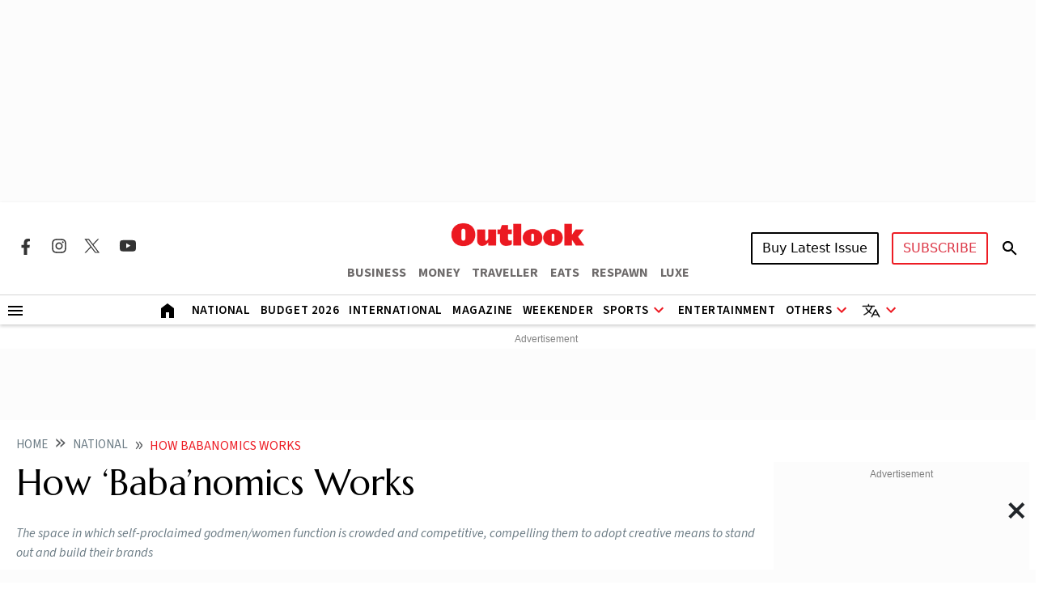

--- FILE ---
content_type: text/html; charset=utf-8
request_url: https://www.outlookindia.com/national/how-babanomics-works
body_size: 33675
content:
<!DOCTYPE html><html lang="en"><head><meta charset="UTF-8"><meta name="viewport" content="width=device-width,initial-scale=1"><meta http-equiv="X-UA-Compatible" content="IE=edge"><meta name="robots" content="max-image-preview:large"><link rel="manifest" href="https://fea.assettype.com/outlook/outlook-india/assets/manifest.json"><link href="https://securepubads.g.doubleclick.net/tag/js/gpt.js" rel="preload" fetchpriority="high" as="script"><link rel="preconnect" href="https://www.google-analytics.com/"><link rel="preconnect" href="https://media2.outlookindia.com/"><link rel="preconnect" href="https://sb.scorecardresearch.com/"><link rel="preconnect" href="https://www.googletagservices.com/"><link rel="preconnect" href="https://securepubads.g.doubleclick.net"><link rel="preconnect" href="https://partner.googleadservices.com/"><link rel="preconnect" href="https://pagead2.googlesyndication.com"><link rel="preconnect" href="https://tpc.googlesyndication.com/"><link rel="preconnect" href="https://adservice.google.com/"><link rel="preconnect" href="https://adservice.google.co.in/"><link rel="preconnect" href="https://googleads.g.doubleclick.net/"><link rel="preconnect" href="https://www.google.com/"><link rel="preconnect dns-prefetch" href="https://imgnew.outlookindia.com/"><link rel="preconnect" href="https://cdn.taboola.com"><link rel="preconnect" href="https://images.taboola.com"><link rel="preconnect" href="https://trc.taboola.com"><link rel="dns-prefetch" href="//fastlane.rubiconproject.com"><link rel="dns-prefetch" href="//s.w.org"><link rel="dns-prefetch" href="//instagram.com"><link rel="dns-prefetch" href="//s3.ap-south-1.amazonaws.com"><link rel="dns-prefetch" href="//platform.twitter.com"><link rel="preconnect" href="https://fonts.gstatic.com" crossorigin><link rel="preconnect" href="https://fonts.googleapis.com"><link rel="preconnect dns-prefetch" href="https://cdnjs.cloudflare.com"><link rel="preconnect dns-prefetch" href="https://images.assettype.com/"><meta name="apple-mobile-web-app-capable" content="yes"><meta name="apple-mobile-web-app-status-bar-style" content="black"><meta name="apple-mobile-web-app-title" content="outlookindia"><meta name="theme-color" content="#252525"><link rel="shortcut icon" href="https://fea.assettype.com/outlook/outlook-india/assets/favicon.ico" type="image/x-icon"><link rel="apple-touch-icon" href="https://fea.assettype.com/outlook/outlook-india/assets/apple-touch-icon.png"><link rel="icon" type="image/png" href="https://fea.assettype.com/outlook/outlook-india/assets/favicon.ico"><title>How ‘Baba’nomics Works | Outlook India</title><link rel="canonical" href="https://www.outlookindia.com/national/how-babanomics-works"><link rel="amphtml" href="https://www.outlookindia.com/amp/story/national/how-babanomics-works"><meta name="title" content="How ‘Baba’nomics Works | Outlook India"><meta name="description" content="The space in which self-proclaimed godmen/women function is crowded and competitive, compelling them to adopt creative means to stand out and build their brands "><meta name="keywords" content="Godmen,godmen in india,godwomen in india,babas in india,nithyananda baba,radhe maa,indian babas"><meta name="news_keywords" content="Godmen,godmen in india,godwomen in india,babas in india,nithyananda baba,radhe maa,indian babas"><meta property="og:title" content="How ‘Baba’nomics Works | Outlook India"><meta property="og:description" content="The space in which self-proclaimed godmen/women function is crowded and competitive, compelling them to adopt creative means to stand out and build their brands "><meta property="og:image" content="https://media.assettype.com/outlookindia/2024-07/a44a8e8d-3f3e-4927-9cf8-34540ad44398/tanul_1_20240801.jpg?w=1200&amp;amp;ar=40%3A21&amp;amp;auto=format%2Ccompress&amp;amp;ogImage=true&amp;amp;mode=crop&amp;amp;enlarge=true&amp;amp;overlay=false&amp;amp;overlay_position=bottom&amp;amp;overlay_width=100"><meta property="og:url" content="https://www.outlookindia.com/national/how-babanomics-works"><meta property="og:type" content="website"><meta property="og:site_name" content="Outlook India"><meta name="twitter:card" content="summary_large_image"><meta name="twitter:title" content="How ‘Baba’nomics Works | Outlook India"><meta name="twitter:description" content="The space in which self-proclaimed godmen/women function is crowded and competitive, compelling them to adopt creative means to stand out and build their brands "><meta name="twitter:image" content="https://media.assettype.com/outlookindia/2024-07/a44a8e8d-3f3e-4927-9cf8-34540ad44398/tanul_1_20240801.jpg?w=1200&amp;amp;ar=40%3A21&amp;amp;auto=format%2Ccompress&amp;amp;ogImage=true&amp;amp;mode=crop&amp;amp;enlarge=true&amp;amp;overlay=false&amp;amp;overlay_position=bottom&amp;amp;overlay_width=100"><meta name="twitter:site" content="@outlookindia"><meta name="twitter:domain" content="https://www.outlookindia.com"><meta name="facebook-domain-verification" content="tfta59d9s79gyynmtr4b07nqxr9zcf"><meta property="fb:pages" content="130701053653318"><meta property="fb:app_id" content="130701053653318"><meta name="google-site-verification" content="_MtqwvhzkqudIOBjL5c2e_dktc3ItBiEEpv_AKmmGC8"><meta property="taboola-title" content="How ‘Baba’nomics Works | Outlook India"><meta property="taboola-image-url" content="https://media.assettype.com/outlookindia/2024-07/a44a8e8d-3f3e-4927-9cf8-34540ad44398/tanul_1_20240801.jpg?w=1200&amp;amp;ar=40%3A21&amp;amp;auto=format%2Ccompress&amp;amp;ogImage=true&amp;amp;mode=crop&amp;amp;enlarge=true&amp;amp;overlay=false&amp;amp;overlay_position=bottom&amp;amp;overlay_width=100"><meta property="taboola-link" content="https://www.outlookindia.com/national/how-babanomics-works"><meta property="taboola-pub-date" content="2024-07-23T07:08:28+05:30"><meta property="taboola-updated-date" content="2024-07-23T07:08:29+05:30"><meta property="article:published_time" content="2024-07-23T07:08:28+05:30"><meta property="article:modified_time" content="2024-07-23T07:08:29+05:30"><script async src="https://www.googletagmanager.com/gtag/js?id=G-322WCNE2BL"></script><script>function gtag(){dataLayer.push(arguments)}window.dataLayer=window.dataLayer||[],gtag("js",new Date),gtag("config","G-322WCNE2BL"),gtag("event","location_view",{location:"national/how-babanomics-works"}),gtag("event","article_data",{author:"Tanul Thakur",title:"How ‘Baba’nomics Works",content_category:"EDITORIAL",vanishtag:"NO",publish_date:"23/7/2024",updated_date:"23/7/2024",primary_section:"national",content_id:"bf3d995e-2dec-427e-adcf-6b1cc457601c",content_words:"1536",content_type:"Magazines",utm_source:"testing"})</script><script type="text/javascript">!function(e,t,n,c,a,r,s){e[n]=e[n]||function(){(e[n].q=e[n].q||[]).push(arguments)},(r=t.createElement(c)).async=1,r.src="https://www.clarity.ms/tag/uepjp230k3",(s=t.getElementsByTagName(c)[0]).parentNode.insertBefore(r,s)}(window,document,"clarity","script")</script><script>window._taboola=window._taboola||[],_taboola.push({article:"auto"}),function(o,e,t,a){document.getElementById(a)||(o.src="//cdn.taboola.com/libtrc/outlookindia-outlookindia/loader.js",o.id=a,e.parentNode.insertBefore(o,e))}(document.createElement("script"),document.getElementsByTagName("script")[0],0,"tb_loader_script"),window.performance&&"function"==typeof window.performance.mark&&window.performance.mark("tbl_ic")</script><script>var _comscore=_comscore||[];_comscore.push({c1:"2",c2:"22214668",options:{enableFirstPartyCookie:"true"}}),function(){var e=document.createElement("script"),c=document.getElementsByTagName("script")[0];e.async=!0,e.src="https://sb.scorecardresearch.com/cs/22214668/beacon.js",c.parentNode.insertBefore(e,c)}()</script><noscript><img src="https://sb.scorecardresearch.com/p?c1=2&amp;c2=22214668&amp;cv=3.9.1&amp;cj=1"></noscript><script>!function(e,t,a,n,g){e[n]=e[n]||[],e[n].push({"gtm.start":(new Date).getTime(),event:"gtm.js"});var m=t.getElementsByTagName(a)[0],r=t.createElement(a);r.async=!0,r.src="https://www.googletagmanager.com/gtm.js?id=GTM-WWFB26FS",m.parentNode.insertBefore(r,m)}(window,document,"script","dataLayer")</script><script type="application/ld+json">{"@type":"NewsMediaOrganization","name":"Outlook India","url":"https://www.outlookindia.com/","logo":{"@type":"ImageObject","url":"https://imgnew.outlookindia.com/images/home_new_v4/logo_outlook.svg","height":60,"width":600},"address":{"@type":"PostalAddress","addressCountry":"IN","addressLocality":"New Delhi","addressRegion":"New Delhi","postalCode":"110020","streetAddress":"266, Okhla Industrial Estate ( Phase III), New Delhi, India"},"contactPoint":{"@type":"ContactPoint","telephone":"+91 011-71280400","contactType":"Customer Service","areaServed":"IN","availableLanguage":"English"},"sameAs":["https://www.facebook.com/Outlookindia","https://twitter.com/outlookindia/","https://www.instagram.com/outlookindia/","https://www.youtube.com/user/OutlookMagazine"],"@context":"https://schema.org"}</script><script type="application/ld+json">{"@context":"http://schema.org","@type":"BreadcrumbList","itemListElement":[{"@type":"ListItem","position":1,"name":"Outlook India","item":"https://www.outlookindia.com"},{"@type":"ListItem","position":2,"name":"National","item":"https://www.outlookindia.com/national"},{"@type":"ListItem","position":3,"name":"How babanomics works","item":"https://www.outlookindia.com/national/how-babanomics-works"}]}</script><script type="application/ld+json">{"@context":"http://schema.org/","@type":"WebPage","name":"How ‘Baba’nomics Works","description":"The space in which self-proclaimed godmen/women function is crowded and competitive, compelling them to adopt creative means to stand out and build their brands ","keywords":"Godmen,godmen in india,godwomen in india,babas in india,nithyananda baba,radhe maa,indian babas","url":"https://www.outlookindia.com/national/how-babanomics-works","speakable":{"@type":"SpeakableSpecification","xPath":["/html/head/title","/html/head/meta[@name='description']/@content"]}}</script><script type="application/ld+json">{"headline":"How ‘Baba’nomics Works","image":{"@type":"ImageObject","url":"https://media.assettype.com/outlookindia/2024-07/a44a8e8d-3f3e-4927-9cf8-34540ad44398/tanul_1_20240801.jpg?w=1200&h=675&auto=format%2Ccompress&fit=max&enlarge=true","width":"1200","height":"675"},"url":"https://www.outlookindia.com/national/how-babanomics-works","datePublished":"2024-07-23T07:08:28.867+05:30","mainEntityOfPage":{"@type":"WebPage","@id":"https://www.outlookindia.com/national/how-babanomics-works"},"publisher":{"@type":"Organization","@context":"http://schema.org","name":"Outlook India","url":"https://www.outlookindia.com","logo":{"@context":"http://schema.org","@type":"ImageObject","url":"https://img-2.outlookindia.com/outlookindia/outlook-img/outlook-600x60.png","width":"600","height":"60"},"sameAs":["https://www.facebook.com/Outlookindia","https://twitter.com/outlookindia/","https://www.instagram.com/outlookindia/","https://www.youtube.com/user/OutlookMagazine"]},"author":[{"@type":"Person","givenName":"","name":"Tanul Thakur","url":"https://www.outlookindia.com/author/tanul-thakur"}],"keywords":"Godmen,godmen in india,godwomen in india,babas in india,nithyananda baba,radhe maa,indian babas","thumbnailUrl":"https://media.assettype.com/outlookindia/2024-07/a44a8e8d-3f3e-4927-9cf8-34540ad44398/tanul_1_20240801.jpg?w=1200&h=675&auto=format%2Ccompress&fit=max&enlarge=true","articleBody":"‘Godmen’ talk even when they’re quiet. Sometimes, they don’t even need to talk—they sing, they dance, they perform. Sometimes, they just sit and gold dust falls. Babas are not just the new gods; they’re the new heroes, directors, choreographers: dancing themselves and making others dance. A few decades ago, such figures usually wore saffron robes, but now they’re more specific, as if fulfilling both a Job Designation (JD) and creating their own brands. Compare this group to the superheroes in The Avengers universe whose ‘JDs’—and costumes—make them unique. Or, like cartel members’ tattoos, godmen’s clothes—sometimes names—signify their essence and sharpen their identities.Consider Gurmeet Ram Rahim Singh Insan, whose Dera Sacha Sauda (DSS) attracted many Dalits to the organisation. They joined it believing a non-Hindu organisation would liberate them from the tyranny of the caste system. And if they still harboured any doubt, then the word “Insan” resolved it all: a place for anyone and everyone. So, when it comes to babas, if the question is ‘what’s in a name?’, then the answer is another question: How about everything?Colour psychology, too, plays a crucial role. If filmmakers deploy it to elicit emotional responses—most notably evident in Krzysztof Kieślowski’s Three Colours trilogy—then marketing professionals use it to distinguish brands and influence consumers. The spiritual screenwriters, babas, rely on it for similar ends: establishing personas, conveying messages, selling products. They also sell faith, or hope, in a country devoid of a sustained welfare state. When the government receded, creating a void, the babas stepped in, functioning as a protector, therapist, father, doctor, rehab, God. This space is as competitive as ever, compelling godmen to adopt creative means to stand out and build their brands.As godmen have diversified, so have their hues, but one colour still dominates: white. From Asaram Bapu and Sri Sri Ravi Shankar to Brahma Kumaris and Bhole Baba, white prevails because it symbolises many positive connotations, such as honesty, abstinence, and cleanliness, which most godmen claim as their default qualities. Given that several babas, or groups (like Brahma Kumaris), also obsess over ‘purity’, reflected in their focus on vegetarianism and celibacy, white fits them like a hand in a glove.   As godmen have diversified, so have their hues. but one colour still dominates: white. From Asaram Bapu &amp; Sri Sri Ravi Shankar to Brahma Kumaris &amp; Bhole Baba, white prevails.Sometimes, white hides. Take the Goa-based Sanatan Sanstha, a hard-line Hindu organisation, whose members have been accused in the murders of Govind Pansare, Narendra Dabholkar, and Gauri Lankesh. According to its critics, the Sanatan Sanstha is as dangerous as it is secretive. Few people have entered its headquarters and fewer know what goes on inside. That secrecy, too, seems to follow a convoluted circular logic, an anti-PR campaign that functions as a PR campaign: You can only know what we want you to know. Yet, even one look at its founder, Jayant Athavale, will confound you as, often dressed in white and looking serene, he cuts the figure of an amiable old man, as saatvik as they come, projecting a ‘pure’ persona. The contradictions continue to pile up: a doctor-founder and irrational teachings, the fixation on Ram Rajya and the accusations of hypnosis.What Drives Sanatan Sanstha, The Controversial Hindu Right-wing Organisation?Not all godmen are godmen though. Some are ‘godwoman’, like Radhe Maa, whose devotional vocabulary contradicts her male counterparts’. Like most babas, Maa is melodramatic, but she’s less Prithvi Theatre, more Bollywood. Based in Mumbai, she puts the bling in blessing, dancing to Hindi film songs, appearing in Bigg Boss, wearing mini-skirts. More ‘colourful’ than most babas, she elicits devotion and desire; her clothes complementing her brand: sarees drenched in red. Some godmen’s attire conveys their ideologies. Consider Nithyananda who—claiming to establish a Hindu rashtra on a South American island—used to wear saffron robes (and its variants) in his satsangs. Before he fled the country evading charges of rape and abduction, he had styled himself as a ‘neoliberal baba’ , underscoring both spirituality and pursuit of personal wealth. No wonder, then, that he surrounded himself with appropriate opulence: sitting on a golden throne, wearing golden chains, sporting a golden ring on every finger. Celebrating wealth in the ‘new India’ further, Google Golden Baba, in Kanpur, dresses entirely in—what else but—gold. (During COVID-19, he wore a gold-plated mask.)Baba Ramdev, in contrast, appears bare-chested in his yoga sessions. This, too, makes sense because, for Ramdev, his body is his product: the different ways in which he bends, contorts, and rotates it, demonstrating expertise and inspiring faith. And when he’s not half-naked, he’s dressed in saffron, as his business model rests on rejecting the West and offering homegrown alternatives—even peddling Coronil as a cure for COVID-19—that finds a natural ally in Hindutva.If Ramdev is minimalist, then the DSS chief is maximalist. Just look at his name (again!)—Gurmeet Ram Rahim Singh Insan, which references three religions—and his colours and clothes, which subvert conventional dress codes. Before his arrest, Insan’s “modern urban lingo—rock star, bling, dude, etc.—emphasised his ‘being at home’ in India post-liberalisation,” write Jacob Copeman and Koonal Duggal in Gurus and Media (2023), “seeking to attract millennials [who would eventually refrain from consuming drugs].”  His ‘maximalism’ hammered such overpowering visuals that they approximated omnipresence—the guru was so all over the place that he could never not be present. This omnipresence, signalling presence even in absence, took literal forms in Nithyananda’s case where, after absconding from the authorities, his team continued to flood social media platforms with his images, messages, and satsangs. The guru, after all, never left; he merely changed forms: from analogue to digital. Likewise, Ramdev used television in the early aughts, via Sanskar and Aastha TV, to catapult to stardom.Some godmen’s attire conveys their ideologies. Consider Nithyananda who—claiming to establish a Hindu rashtra on a South American island—used to wear saffron robes.Unlike most godmen, Insan used cinema to bolster his brand, helming five projects from 2015 to 2017, where he served as a director, screenwriter, singer, choreographer, music director, art director, casting director, production designer, costume designer, sound designer, and on and on, and on and on, hogging up to 30 credits—a world record. Baba-ji wasn’t just making cinema; he was cinema himself.This complemented his off-screen image, for his website characterised him as a “Spiritual Saint, Writer, Director, Scientist, Feminist, Youth Icon”. Or, in other words, he had become an ‘all-in-one’ baba. “‘All-in-one’ phraseology is, of course, inspired by commodity labelling and advertisements,” write Copeman and Duggal, “and its use to describe the DSS guru is more than an analogy: ‘all in one’ is indeed his marketing strategy.”The MSG franchise takes it to a whole new level, packing superhero spectacles, stardom, omnipresence, omnipotence, mythmaking, brand-building, and, of course, Narendra Modi and his politics. If Rajinikanth’s films turn an actor into a God, then Insan’s movies invert that paradigm: finding an actor in God. The MSG dramas are suffused with superhero imagery, which makes perfect sense, as these godmen see themselves—and are seen—as superheroes. The poster of MSG: Messenger of God (2015) features the brawny baba standing on a rock, literally towering over his devotees, not too different from another saviour, Batman, surveying Gotham City from a skyscraper. The parallels continue throughout the film with striking additions: Baba stops the bullets [like Keanu Reeves in The Matrix (1999)], then turns them into a tiara gracing his head; he flies like Superman and, embodying the Love Charger song, makes swords flowers. His movies also doubled up as outreach programmes, which, riding on VFX-powered ‘miracles’, hoped to find newer audiences via dubbed versions in Tamil, Telugu, and Malayalam. Supporting Modi in the 2014 Lok Sabha elections, Insan sought to unite the two cults. In MSG: Messenger of God, “the guru turns other characters” to look like him, which recalls the “Modi mask-wearing phenomenon”, add Copeman and Duggal, “demonstrating the reduction of everything to the guru” —a totalisation that marks “DSS guruship” as well. Footprints Of Faith: Inside The World Of Baba Bhole NathIn the sequel, he reforms the Adivasis—or, according to a dialogue, “humanises the devils”—by becoming their “Adi Guru”. He also claims the Rajput lineage in the same drama by referencing the medieval king Maharana Pratap, “portraying himself as an upper-caste saviour”. More crucially, Pratap had died fighting Muslim rulers, making him a hero of the Hindu right. Insan’s character takes it forward by becoming a gau rakshak.His next films echoed the BJP’s politics even more. Inspired by the 2016 Uri attack, Hind Ka Napak Ko Jawab (2016) has Insan playing Sher-e-Hind who unleashes a “surgical strike” on aliens, who have landed in Pakistan disguised as jihadis. The drama vilifies the Pakistani army (shorthand for Muslims), while extolling Modi and deriding the Opposition. In Jattu Engineer (2017), he plays a schoolteacher who transforms a village, Tatiya Kar (literally meaning To Shit), that lacks proper sewage, governance, and a school. Here, too, he plays an upper-caste saviour, showing Modi in a favourable light (through Swachh Bharat Abhiyan). Godman meets superhero meets Prime Minister completes a baba’s ultimate dream: not a messenger of God but a messenger of Modi. (This appeared in the print as 'How 'Baba'nomics Works')","dateCreated":"","inLanguage":"en","dateModified":"2024-07-23T07:08:29.006+05:30","isAccessibleForFree":true,"isPartOf":{"@type":"WebPage","url":"https://www.outlookindia.com/national/how-babanomics-works","primaryImageOfPage":{"@type":"ImageObject","url":"https://media.assettype.com/outlookindia/2024-07/a44a8e8d-3f3e-4927-9cf8-34540ad44398/tanul_1_20240801.jpg?w=1200&h=675&auto=format%2Ccompress&fit=max&enlarge=true","width":"1200","height":"675"}},"articleSection":"National","alternativeHeadline":"","description":"The space in which self-proclaimed godmen/women function is crowded and competitive, compelling them to adopt creative means to stand out and build their brands ","@type":"NewsArticle","@context":"http://schema.org"}</script><script type="application/ld+json">{"@context":"https://schema.org","@type":"SiteNavigationElement","name":["National","International","US","Entertainment","Fashion","Hollywood","Interview","K Drama","South Cinema","Television","Books","Long Read","Education","Web Stories","Sports","Cricket","Badminton","Football","Hockey","Tennis","Motorsport","Magazine","Weekender","T20 World Cup","Astrology"],"url":["https://www.outlookindia.com/national","https://www.outlookindia.com/international","https://www.outlookindia.com/international/us","https://www.outlookindia.com/art-entertainment","https://www.outlookindia.com/art-entertainment/fashion","https://www.outlookindia.com/art-entertainment/hollywood","https://www.outlookindia.com/art-entertainment/interview","https://www.outlookindia.com/art-entertainment/k-drama","https://www.outlookindia.com/art-entertainment/south-cinema","https://www.outlookindia.com/art-entertainment/television","https://www.outlookindia.com/art-entertainment/books","https://www.outlookindia.com/long-read","https://www.outlookindia.com/education","https://www.outlookindia.com/web-stories","https://www.outlookindia.com/sports","https://www.outlookindia.com/sports/cricket","https://www.outlookindia.com/sports/badminton","https://www.outlookindia.com/sports/football","https://www.outlookindia.com/sports/hockey","https://www.outlookindia.com/sports/tennis","https://www.outlookindia.com/sports/motorsport","https://www.outlookindia.com/magazine","https://www.outlookindia.com/weekender","https://www.outlookindia.com/sports/series/icc-mens-t20-world-cup-2024-3347","https://www.outlookindia.com/astrology"]}</script><script>function isMobile(){return/Mobi|Android/i.test(navigator.userAgent)&&window.innerWidth<=767}</script><script async src="https://securepubads.g.doubleclick.net/tag/js/gpt.js"></script><script>var OL_Story_Interstitial,OL_Story_Billboard_1280x250,OL_Strip_1350x80,OL_Sticky_Footer_1,OL_Story_P2_1x1,OL_Story_Hero_300x250_2,OL_Story_MPU1_300x250,OL_Story_MPU2_300x250,OL_Story_MPU3_300x250,OL_Story_MPU4_300x250,OL_HP_TB_RHS_300x250,OL_Sticky_Footer_2,OL_Story_P1_1x1,OL_Story_MPU1_300x250_1,OL_Story_MPU2_300x250_1,OL_Story_MPU3_300x250_1,OL_Story_MPU4_300x250_1,OLinfooterslot,s_leaderboard,s_sticky_footer;window.googletag=window.googletag||{cmd:[]},googletag.cmd.push((function(){isMobile()?(OL_Story_Interstitial=googletag.defineOutOfPageSlot("/1053654/OL_Story_Interstitial","div-gpt-ad-1715398873856-0").addService(googletag.pubads()),OL_Story_Billboard_1280x250=googletag.defineSlot("/1053654/OL_Story_Billboard_1280x250",[300,250],"div-gpt-ad-1715393929380-1").addService(googletag.pubads()),OL_Strip_1350x80=googletag.defineSlot("/1053654/OL_Strip_1350x80",[[320,100]],"div-gpt-ad-1715396316974-0").addService(googletag.pubads()),OL_Story_P1_1x1=googletag.defineSlot("/1053654/OL_Story_P1_1x1",[1,1],"div-gpt-ad-1715400841547-0").addService(googletag.pubads()),OL_Story_P2_1x1=googletag.defineSlot("/1053654/ol_story_carousal",[[380,320],[336,280]],"div-gpt-ad-1754644990227-0").addService(googletag.pubads()),OL_Story_MPU1_300x250_1=googletag.defineSlot("/1053654/OL_Story_MPU1_300x250",[[300,250]],"div-gpt-ad-1715399657211-1").addService(googletag.pubads()),OL_Story_MPU2_300x250_1=googletag.defineSlot("/1053654/OL_Story_MPU2_300x250",[[300,250]],"div-gpt-ad-1715399947200-1").addService(googletag.pubads()),OL_Story_MPU3_300x250_1=googletag.defineSlot("/1053654/OL_Story_MPU3_300x250",[[300,250]],"div-gpt-ad-1715400010619-1").addService(googletag.pubads()),OL_Story_MPU4_300x250_1=googletag.defineSlot("/1053654/OL_Story_MPU4_300x250",[[300,250]],"div-gpt-ad-1715400065007-1").addService(googletag.pubads()),s_leaderboard=googletag.defineSlot("/1053654/OL_Story_Leaderboard",[[300,250]],"div-gpt-ad-1715425862653-0").addService(googletag.pubads()),s_sticky_footer=googletag.defineSlot("/1053654/ol_story_sticky_footer",[[320,50]],"div-gpt-ad-1735790632654-0").addService(googletag.pubads())):(OL_Story_Interstitial=googletag.defineOutOfPageSlot("/1053654/OL_Story_Interstitial","div-gpt-ad-1715398873856-0").addService(googletag.pubads()),OL_Story_Billboard_1280x250=googletag.defineSlot("/1053654/OL_Story_Billboard_1280x250",[[1280,250],[970,250]],"div-gpt-ad-1715393929380-0").addService(googletag.pubads()),OL_Strip_1350x80=googletag.defineSlot("/1053654/OL_Strip_1350x80",[[1350,80]],"div-gpt-ad-1715396316974-0").addService(googletag.pubads()),OL_Story_P1_1x1=googletag.defineSlot("/1053654/OL_Story_P1_1x1",[1,1],"div-gpt-ad-1715400841547-0").addService(googletag.pubads()),OL_Story_P2_1x1=googletag.defineSlot("/1053654/ol_story_carousal",[[700,350]],"div-gpt-ad-1754644990227-0").addService(googletag.pubads()),OL_Story_Hero_300x250_2=googletag.defineSlot("/1053654/OL_Story_Hero_300x250_2",[[300,250]],"div-gpt-ad-1715399422432-0").addService(googletag.pubads()),OL_Story_MPU1_300x250=googletag.defineSlot("/1053654/OL_Story_MPU1_300x250",[[300,250]],"div-gpt-ad-1715399657211-0").addService(googletag.pubads()),OL_Story_MPU2_300x250=googletag.defineSlot("/1053654/OL_Story_MPU2_300x250",[[300,250]],"div-gpt-ad-1715399947200-0").addService(googletag.pubads()),OL_Story_MPU3_300x250=googletag.defineSlot("/1053654/OL_Story_MPU3_300x250",[[300,250]],"div-gpt-ad-1715400010619-0").addService(googletag.pubads()),OL_Story_MPU1_300x250_1=googletag.defineSlot("/1053654/OL_Story_MPU1_300x250",[[728,90]],"div-gpt-ad-1715399657211-1").addService(googletag.pubads()),OL_Story_MPU2_300x250_1=googletag.defineSlot("/1053654/OL_Story_MPU2_300x250",[[728,90]],"div-gpt-ad-1715399947200-1").addService(googletag.pubads()),OL_Story_MPU3_300x250_1=googletag.defineSlot("/1053654/OL_Story_MPU3_300x250",[[728,90]],"div-gpt-ad-1715400010619-1").addService(googletag.pubads()),OL_Story_MPU4_300x250_1=googletag.defineSlot("/1053654/OL_Story_MPU4_300x250",[[728,90]],"div-gpt-ad-1715400065007-1").addService(googletag.pubads()),OL_HP_TB_RHS_300x250=googletag.defineSlot("/1053654/OL_HP_TB_RHS_300x250",[[300,250]],"div-gpt-ad-1715400376590-0").addService(googletag.pubads()),s_leaderboard=googletag.defineSlot("/1053654/OL_Story_Leaderboard",[[728,90]],"div-gpt-ad-1715425862653-0").addService(googletag.pubads()),s_sticky_footer=googletag.defineSlot("/1053654/ol_story_sticky_footer",[728,90],"div-gpt-ad-1735790632654-0").addService(googletag.pubads())),googletag.pubads().set("page_url","https://www.outlookindia.com/national/how-babanomics-works"),googletag.pubads().enableSingleRequest(),googletag.pubads().setTargeting("utm_medium",["cpc"]),googletag.pubads().setTargeting("Keywords",["godmen in india","godwomen in india","babas in india","nithyananda baba","radhe maa","indian babas","bf3d995e-2dec-427e-adcf-6b1cc457601c"]),googletag.pubads().setTargeting("category",["national"]),googletag.enableServices()}))</script><link rel="preload" href="https://fonts.googleapis.com/css2?family=Marcellus&display=swap" as="style"><link rel="stylesheet" href="https://fonts.googleapis.com/css2?family=Marcellus&display=swap"><link href="https://fonts.googleapis.com/css2?family=Marcellus&family=Source+Sans+3:ital,wght@0,200..900;1,200..900&display=swap" rel="stylesheet"><link rel="stylesheet" href="https://fea.assettype.com/outlook/outlook-india/assets/css/bootstrap.min.css?v=117012606eix4wk"><link rel="stylesheet" id="mainstyle" type="text/css" href="https://fea.assettype.com/outlook/outlook-india/assets/css/style.min.css?v=1517012606eix4wk"><link rel="stylesheet" type="text/css" href="https://fea.assettype.com/outlook/outlook-india/assets/css/sports.css?v=2217012606eix4wk"><link rel="stylesheet" type="text/css" href="https://www.outlookindia.com/outlook/outlook-india/assets/css/custom-slider.css?v=417012606eix4wk"><link rel="stylesheet" id="responsivestyle" type="text/css" href="https://fea.assettype.com/outlook/outlook-india/assets/css/responsive.css?v=2217012606eix4wk"></head><body data-country="US"><noscript><iframe src="https://www.googletagmanager.com/ns.html?id=GTM-WWFB26FS" height="0" width="0" style="display:none;visibility:hidden"></iframe></noscript><header><div class="in-house-banner1 leaderboard-ads d-none d-lg-block rm-container d-lg-flex justify-content-md-center align-items-md-center rm-menu-li text-center"><div data-nosnippet="true" class="d-block ads-box text-center"><div id="div-gpt-ad-1715393929380-0" class="ad-slot" style="min-width:300px;min-height:250px"><script>googletag.cmd.push((function(){googletag.display("div-gpt-ad-1715393929380-0")}))</script></div><script>setInterval((function(){googletag.cmd.push((function(){googletag.pubads().refresh([OL_Story_Billboard_1280x250])}))}),6e4)</script></div></div><div class="in-house-banner-main-scroll"><style>@media screen and (max-width:1050px){#outlook-nav-links{overflow-x:auto!important;overflow-y:clip!important}#outlook-nav-links{scrollbar-width:none;-ms-overflow-style:none}#outlook-nav-links::-webkit-scrollbar{display:none}}.rm-menu .rm-submenu .rm-submenu-li .rm-nested-submenu ul{top:-1%}@media screen and (min-width:992px){.otr-more{overflow-y:auto;overflow-x:hidden;height:260px}}</style><nav class="in-house-banner-main navbar navbar-expand-lg bg-white rm-header py-0 flex-d-col"><noscript><style>.no-js-message{position:fixed;top:0;left:0;right:0;background:#222;color:#fff;padding:8px 12px;font-size:14px;z-index:10000;text-align:center}</style><div class="no-js-message">JavaScript is disabled. The site works, but some features may be limited.</div></noscript><div class="rm-container d-flex justify-content-between w-100 item-center-place"><div class="d-none d-lg-flex align-items-center col-md-4"><div class="sprite-social-img"><ul class="sprite-social-img-list"><li><a class="facebook svg-sprite" name="Facebook Icon" href="https://www.facebook.com/Outlookindia" target="_blank" rel="nofollow" aria-label="Facebook Icon"><span class="svg-sprite-label">facebook</span></a></li><li><a class="instagram svg-sprite" name="Instagram Icon" href="https://www.instagram.com/outlookindia/" target="_blank" rel="nofollow" aria-label="Instagram Icon"><span class="svg-sprite-label">Instagram</span></a></li><li><a class="twitter svg-sprite" name="Twitter Icon" href="https://twitter.com/outlookindia/" target="_blank" rel="nofollow" aria-label="Twitter Icon"><span class="svg-sprite-label">Twitter</span></a></li><li><a class="youtube svg-sprite" name="Youtube Icon" href="https://www.youtube.com/user/OutlookMagazine" target="_blank" rel="nofollow" aria-label="Youtube Icon"><span class="svg-sprite-label">Youtube</span></a></li></ul></div><div class="invisible"><div class="sign-sub-search"><div class="subscribe"><a class="btn btn-outline-danger text-transform-upper subscribe_btn_border" href="https://subscription.outlookindia.com/newoffer/website-offers.php">SUBSCRIBE</a></div><div class="search"><a href="/search"><svg width="24" height="40" viewBox="0 0 24 40" fill="none" xmlns="http://www.w3.org/2000/svg"><path d="M15.5 22H14.71L14.43 21.73C15.4439 20.554 16.0011 19.0527 16 17.5C16 16.2144 15.6188 14.9577 14.9046 13.8888C14.1903 12.8199 13.1752 11.9868 11.9874 11.4948C10.7997 11.0028 9.49279 10.8741 8.23192 11.1249C6.97104 11.3757 5.81285 11.9948 4.90381 12.9038C3.99477 13.8128 3.3757 14.971 3.1249 16.2319C2.87409 17.4928 3.00282 18.7997 3.49479 19.9874C3.98676 21.1752 4.81988 22.1903 5.8888 22.9046C6.95772 23.6188 8.21442 24 9.5 24C11.11 24 12.59 23.41 13.73 22.43L14 22.71V23.5L19 28.49L20.49 27L15.5 22ZM9.5 22C7.01 22 5 19.99 5 17.5C5 15.01 7.01 13 9.5 13C11.99 13 14 15.01 14 17.5C14 19.99 11.99 22 9.5 22Z" fill="black"/><path d="M15.5 22H14.71L14.43 21.73C15.4439 20.554 16.0011 19.0527 16 17.5C16 16.2144 15.6188 14.9577 14.9046 13.8888C14.1903 12.8199 13.1752 11.9868 11.9874 11.4948C10.7997 11.0028 9.49279 10.8741 8.23192 11.1249C6.97104 11.3757 5.81285 11.9948 4.90381 12.9038C3.99477 13.8128 3.3757 14.971 3.1249 16.2319C2.87409 17.4928 3.00282 18.7997 3.49479 19.9874C3.98676 21.1752 4.81988 22.1903 5.8888 22.9046C6.95772 23.6188 8.21442 24 9.5 24C11.11 24 12.59 23.41 13.73 22.43L14 22.71V23.5L19 28.49L20.49 27L15.5 22ZM9.5 22C7.01 22 5 19.99 5 17.5C5 15.01 7.01 13 9.5 13C11.99 13 14 15.01 14 17.5C14 19.99 11.99 22 9.5 22Z" fill="black" fill-opacity="0.2"/><path d="M15.5 22H14.71L14.43 21.73C15.4439 20.554 16.0011 19.0527 16 17.5C16 16.2144 15.6188 14.9577 14.9046 13.8888C14.1903 12.8199 13.1752 11.9868 11.9874 11.4948C10.7997 11.0028 9.49279 10.8741 8.23192 11.1249C6.97104 11.3757 5.81285 11.9948 4.90381 12.9038C3.99477 13.8128 3.3757 14.971 3.1249 16.2319C2.87409 17.4928 3.00282 18.7997 3.49479 19.9874C3.98676 21.1752 4.81988 22.1903 5.8888 22.9046C6.95772 23.6188 8.21442 24 9.5 24C11.11 24 12.59 23.41 13.73 22.43L14 22.71V23.5L19 28.49L20.49 27L15.5 22ZM9.5 22C7.01 22 5 19.99 5 17.5C5 15.01 7.01 13 9.5 13C11.99 13 14 15.01 14 17.5C14 19.99 11.99 22 9.5 22Z" fill="black" fill-opacity="0.2"/><path d="M15.5 22H14.71L14.43 21.73C15.4439 20.554 16.0011 19.0527 16 17.5C16 16.2144 15.6188 14.9577 14.9046 13.8888C14.1903 12.8199 13.1752 11.9868 11.9874 11.4948C10.7997 11.0028 9.49279 10.8741 8.23192 11.1249C6.97104 11.3757 5.81285 11.9948 4.90381 12.9038C3.99477 13.8128 3.3757 14.971 3.1249 16.2319C2.87409 17.4928 3.00282 18.7997 3.49479 19.9874C3.98676 21.1752 4.81988 22.1903 5.8888 22.9046C6.95772 23.6188 8.21442 24 9.5 24C11.11 24 12.59 23.41 13.73 22.43L14 22.71V23.5L19 28.49L20.49 27L15.5 22ZM9.5 22C7.01 22 5 19.99 5 17.5C5 15.01 7.01 13 9.5 13C11.99 13 14 15.01 14 17.5C14 19.99 11.99 22 9.5 22Z" fill="black" fill-opacity="0.2"/></svg></a></div></div></div></div><div class="d-block d-lg-none"><a href="https://subscription.outlookindia.com/newoffer/website-offers.php"><img loading="lazy" width="64" height="24" src="https://img-2.outlookindia.com/outlookindia/2024-02/bf655002-5883-4242-a176-dc12a77abaf6/subscribe.svg" alt="Subscribe Logo"></a></div><div class="col-md-4 text-center"><a class="navbar-brand" href="/"><img loading="lazy" width="165" height="50" src="https://img-2.outlookindia.com/outlookindia/outlook-img/outlook-logo-30.gif" alt="Outlook India"></a><div><ul class="rm-external-oi-link"><li><a href="https://www.outlookbusiness.com/" target="_blank" title="OUTLOOK BUSINESS" aria-label="OUTLOOK BUSINESS">BUSINESS</a></li><li><a href="https://www.outlookmoney.com/" target="_blank" title="OUTLOOK MONEY" aria-label="OUTLOOK MONEY">MONEY</a></li><li><a href="https://www.outlooktraveller.com/" target="_blank" title="OUTLOOK TRAVELLER" aria-label="OUTLOOK TRAVELLER">TRAVELLER</a></li><li><a href="https://oteats.outlooktraveller.com/" target="_blank" title="OUTLOOK EATS" aria-label="OUTLOOK EATS">EATS</a></li><li><a href="https://respawn.outlookindia.com/" target="_blank" title="OUTLOOK RESPAWN" aria-label="OUTLOOK RESPAWN">RESPAWN</a></li><li><a href="https://luxe.outlookindia.com/" target="_blank" title="OUTLOOK LUXE" aria-label="OUTLOOK LUXE">LUXE</a></li></ul></div></div><div class="d-none d-lg-block col-md-4"><div class="sign-sub-search justify-content-end"><div class="d-flex align-items-center justify-content-end"><div id="sign-suscribe"><div class="d-flex align-items-center"><div class="subscribe"><div class="hover-container"><button class="btn btn-latest-issue text-transform-upper me-3">Buy Latest Issue</button><div class="latest-issue-hover-main"><div class="p-3"><div class="mb-3"><p class="font-weight-600 mb-2">Get magazine delivered to your doorstep</p><a class="btn btn-dark btn-latest-mag-dark-web text-transform-upper" href="https://www.amazon.in/dp/B0GF23TSSS" target="_blank" rel="nofollow">Buy on Amazon</a></div><div><p class="font-weight-600 mb-2">Get latest issue delivered instantly</p><a class="btn btn-dark btn-latest-mag-dark-web text-transform-upper" href="https://blinkit.com/s/?q=outlook" target="_blank" rel="nofollow">Buy on Blinkit</a><br><p class="mt-2 mb-0 font-weight-600 text-muted font-size-12">Only in Delhi-NCR, Mumbai, Bengaluru, Pune, Lucknow & Kolkata</p></div></div></div></div><div class="hover-container"><button class="btn btn-outline-danger text-transform-upper" style="border-radius:3px;border:2px solid #ed1c24">SUBSCRIBE</button><div class="latest-issue-hover-main" style="width:max-content;right:0;left:unset"><div class="p-3"><div class="mb-3"><a class="btn btn-dark text-transform-upper" href="https://subscription.outlookindia.com/newoffer/website-offers.php" target="_blank" rel="nofollow">Delivery within India</a></div><div><a class="btn btn-dark text-transform-upper" href="https://kj2.outlookindia.com/international_subscription/international_subs1.php?source=1&vouchercode=WFHE130482" target="_blank" rel="nofollow">Delivery outside India</a><br></div></div></div></div></div><div class="search"><div id="searchToggle"><svg width="24" height="40" viewBox="0 0 24 40" fill="none" xmlns="http://www.w3.org/2000/svg"><path d="M15.5 22H14.71L14.43 21.73C15.4439 20.554 16.0011 19.0527 16 17.5C16 16.2144 15.6188 14.9577 14.9046 13.8888C14.1903 12.8199 13.1752 11.9868 11.9874 11.4948C10.7997 11.0028 9.49279 10.8741 8.23192 11.1249C6.97104 11.3757 5.81285 11.9948 4.90381 12.9038C3.99477 13.8128 3.3757 14.971 3.1249 16.2319C2.87409 17.4928 3.00282 18.7997 3.49479 19.9874C3.98676 21.1752 4.81988 22.1903 5.8888 22.9046C6.95772 23.6188 8.21442 24 9.5 24C11.11 24 12.59 23.41 13.73 22.43L14 22.71V23.5L19 28.49L20.49 27L15.5 22ZM9.5 22C7.01 22 5 19.99 5 17.5C5 15.01 7.01 13 9.5 13C11.99 13 14 15.01 14 17.5C14 19.99 11.99 22 9.5 22Z" fill="black"/><path d="M15.5 22H14.71L14.43 21.73C15.4439 20.554 16.0011 19.0527 16 17.5C16 16.2144 15.6188 14.9577 14.9046 13.8888C14.1903 12.8199 13.1752 11.9868 11.9874 11.4948C10.7997 11.0028 9.49279 10.8741 8.23192 11.1249C6.97104 11.3757 5.81285 11.9948 4.90381 12.9038C3.99477 13.8128 3.3757 14.971 3.1249 16.2319C2.87409 17.4928 3.00282 18.7997 3.49479 19.9874C3.98676 21.1752 4.81988 22.1903 5.8888 22.9046C6.95772 23.6188 8.21442 24 9.5 24C11.11 24 12.59 23.41 13.73 22.43L14 22.71V23.5L19 28.49L20.49 27L15.5 22ZM9.5 22C7.01 22 5 19.99 5 17.5C5 15.01 7.01 13 9.5 13C11.99 13 14 15.01 14 17.5C14 19.99 11.99 22 9.5 22Z" fill="black" fill-opacity="0.2"/><path d="M15.5 22H14.71L14.43 21.73C15.4439 20.554 16.0011 19.0527 16 17.5C16 16.2144 15.6188 14.9577 14.9046 13.8888C14.1903 12.8199 13.1752 11.9868 11.9874 11.4948C10.7997 11.0028 9.49279 10.8741 8.23192 11.1249C6.97104 11.3757 5.81285 11.9948 4.90381 12.9038C3.99477 13.8128 3.3757 14.971 3.1249 16.2319C2.87409 17.4928 3.00282 18.7997 3.49479 19.9874C3.98676 21.1752 4.81988 22.1903 5.8888 22.9046C6.95772 23.6188 8.21442 24 9.5 24C11.11 24 12.59 23.41 13.73 22.43L14 22.71V23.5L19 28.49L20.49 27L15.5 22ZM9.5 22C7.01 22 5 19.99 5 17.5C5 15.01 7.01 13 9.5 13C11.99 13 14 15.01 14 17.5C14 19.99 11.99 22 9.5 22Z" fill="black" fill-opacity="0.2"/><path d="M15.5 22H14.71L14.43 21.73C15.4439 20.554 16.0011 19.0527 16 17.5C16 16.2144 15.6188 14.9577 14.9046 13.8888C14.1903 12.8199 13.1752 11.9868 11.9874 11.4948C10.7997 11.0028 9.49279 10.8741 8.23192 11.1249C6.97104 11.3757 5.81285 11.9948 4.90381 12.9038C3.99477 13.8128 3.3757 14.971 3.1249 16.2319C2.87409 17.4928 3.00282 18.7997 3.49479 19.9874C3.98676 21.1752 4.81988 22.1903 5.8888 22.9046C6.95772 23.6188 8.21442 24 9.5 24C11.11 24 12.59 23.41 13.73 22.43L14 22.71V23.5L19 28.49L20.49 27L15.5 22ZM9.5 22C7.01 22 5 19.99 5 17.5C5 15.01 7.01 13 9.5 13C11.99 13 14 15.01 14 17.5C14 19.99 11.99 22 9.5 22Z" fill="black" fill-opacity="0.2"/></svg></div></div></div></div><form id="searchForm" method="POST" action="/search" class="search-form d-flex align-items-center" style="border-radius:.25rem"><input type="text" id="searchInputNav" placeholder="Search..." name="q" autocomplete="off" required> <button id="searchButtonNav" class="btnSearch btn-primary btn-sm h-100" aria-label="Search"><svg width="24" height="40" viewBox="0 0 24 40" fill="none" xmlns="http://www.w3.org/2000/svg"><path d="M15.5 22H14.71L14.43 21.73C15.4439 20.554 16.0011 19.0527 16 17.5C16 16.2144 15.6188 14.9577 14.9046 13.8888C14.1903 12.8199 13.1752 11.9868 11.9874 11.4948C10.7997 11.0028 9.49279 10.8741 8.23192 11.1249C6.97104 11.3757 5.81285 11.9948 4.90381 12.9038C3.99477 13.8128 3.3757 14.971 3.1249 16.2319C2.87409 17.4928 3.00282 18.7997 3.49479 19.9874C3.98676 21.1752 4.81988 22.1903 5.8888 22.9046C6.95772 23.6188 8.21442 24 9.5 24C11.11 24 12.59 23.41 13.73 22.43L14 22.71V23.5L19 28.49L20.49 27L15.5 22ZM9.5 22C7.01 22 5 19.99 5 17.5C5 15.01 7.01 13 9.5 13C11.99 13 14 15.01 14 17.5C14 19.99 11.99 22 9.5 22Z" fill="white"/><path d="M15.5 22H14.71L14.43 21.73C15.4439 20.554 16.0011 19.0527 16 17.5C16 16.2144 15.6188 14.9577 14.9046 13.8888C14.1903 12.8199 13.1752 11.9868 11.9874 11.4948C10.7997 11.0028 9.49279 10.8741 8.23192 11.1249C6.97104 11.3757 5.81285 11.9948 4.90381 12.9038C3.99477 13.8128 3.3757 14.971 3.1249 16.2319C2.87409 17.4928 3.00282 18.7997 3.49479 19.9874C3.98676 21.1752 4.81988 22.1903 5.8888 22.9046C6.95772 23.6188 8.21442 24 9.5 24C11.11 24 12.59 23.41 13.73 22.43L14 22.71V23.5L19 28.49L20.49 27L15.5 22ZM9.5 22C7.01 22 5 19.99 5 17.5C5 15.01 7.01 13 9.5 13C11.99 13 14 15.01 14 17.5C14 19.99 11.99 22 9.5 22Z" fill="white" fill-opacity="0.2"/><path d="M15.5 22H14.71L14.43 21.73C15.4439 20.554 16.0011 19.0527 16 17.5C16 16.2144 15.6188 14.9577 14.9046 13.8888C14.1903 12.8199 13.1752 11.9868 11.9874 11.4948C10.7997 11.0028 9.49279 10.8741 8.23192 11.1249C6.97104 11.3757 5.81285 11.9948 4.90381 12.9038C3.99477 13.8128 3.3757 14.971 3.1249 16.2319C2.87409 17.4928 3.00282 18.7997 3.49479 19.9874C3.98676 21.1752 4.81988 22.1903 5.8888 22.9046C6.95772 23.6188 8.21442 24 9.5 24C11.11 24 12.59 23.41 13.73 22.43L14 22.71V23.5L19 28.49L20.49 27L15.5 22ZM9.5 22C7.01 22 5 19.99 5 17.5C5 15.01 7.01 13 9.5 13C11.99 13 14 15.01 14 17.5C14 19.99 11.99 22 9.5 22Z" fill="white" fill-opacity="0.2"/><path d="M15.5 22H14.71L14.43 21.73C15.4439 20.554 16.0011 19.0527 16 17.5C16 16.2144 15.6188 14.9577 14.9046 13.8888C14.1903 12.8199 13.1752 11.9868 11.9874 11.4948C10.7997 11.0028 9.49279 10.8741 8.23192 11.1249C6.97104 11.3757 5.81285 11.9948 4.90381 12.9038C3.99477 13.8128 3.3757 14.971 3.1249 16.2319C2.87409 17.4928 3.00282 18.7997 3.49479 19.9874C3.98676 21.1752 4.81988 22.1903 5.8888 22.9046C6.95772 23.6188 8.21442 24 9.5 24C11.11 24 12.59 23.41 13.73 22.43L14 22.71V23.5L19 28.49L20.49 27L15.5 22ZM9.5 22C7.01 22 5 19.99 5 17.5C5 15.01 7.01 13 9.5 13C11.99 13 14 15.01 14 17.5C14 19.99 11.99 22 9.5 22Z" fill="white" fill-opacity="0.2"/></svg></button></form></div><style>.hover-container{position:relative;display:inline-block}.btn-latest-issue{border-radius:2px;border:2px solid #000;background-color:#fff;color:#000;position:relative;z-index:10}.btn-latest-issue:hover{background-color:rgba(0,0,0,.1);color:#000;border:2px solid #000}.latest-issue-hover-main{background-color:#fbf3eb;box-shadow:0 2px 4px 0 #00000040;font-size:15px;position:absolute;top:50px;left:0;width:325px;opacity:0;visibility:hidden;transition:transform .3s ease-in-out,opacity .3s ease-in-out,visibility .3s;z-index:11}.latest-issue-hover-main-mobile{background-color:#fbf3eb;box-shadow:0 2px 4px 0 #00000040;font-size:15px;border-radius:4px;color:#000}.latest-issue-hover-main-mobile{opacity:0;transform:translateY(-20px);transition:opacity .3s ease,transform .3s ease}.latest-issue-hover-main-mobile.show{opacity:1;transform:translateY(0)}.latest-mag-cl-btn{top:4px;right:8px}.latest-mag-polygon-btn{top:-16px;left:33%}.hover-container:hover .latest-issue-hover-main{opacity:1;visibility:visible}.font-size-12{font-size:12px}.font-weight-600{font-weight:600}.rm-header .offcanvas{width:100%!important}.btn-h-30{height:30px}.br-2{border-radius:2px}.btn-latest-issue-mobile{border-radius:2px;border:1px solid #fff;background-color:#000;color:#fff;font-size:14px;font-weight:600}.btn-latest-issue-mobile.active{background-color:#fff;color:#000}.btn-latest-mag-dark{background-color:#000;color:#fff;padding:6px 12px;text-decoration:none;border-radius:4px;font-size:16px;font-family:var(--source-sans-pro)}.btn-latest-mag-dark-web{background-color:#000}@media screen and (min-width:992px){.latest-issue-hover-main-mobile{display:none}}@media screen and (max-width:992px){.overflow-menu{width:100%}}@media screen and (max-width:560px){.btn-subscribe{font-size:14px;font-weight:600}}</style></div></div><button class="navbar-toggler d-block d-lg-none" type="button" data-bs-toggle="offcanvas" data-bs-target="#offcanvasNavbar" aria-controls="offcanvasNavbar" aria-label="Toggle navigation"><span class="navbar-toggler-icon"></span> <img loading="lazy" class="d-block d-lg-none" width="36" height="36" src="https://img-2.outlookindia.com/outlookindia/2024-05/71bd6d0d-1498-4c3c-ae9b-9b7b24d754af/menu_icon_new.svg" alt="Menu Icon"></button></div><div class="offcanvas offcanvas-end offcanvas-end-custom oc-nav" tabindex="-1" id="offcanvasNavbar"><div class="offcanvas-header"><div class="d-flex align-items-center justify-content-between w-100"><div><img loading="lazy" width="24" height="24" src="https://img-2.outlookindia.com/outlookindia/2024-05/453c4609-fc5e-46fb-861d-f6b37a0ae7fe/O.png" alt="Outlook India"></div><div class="d-flex align-items-center justify-content-between gap-1"><div><button class="btn-latest-issue-mobile text-capitalize ms-3 btn-h-30 d-flex justify-content-center align-items-center">Buy latest issue</button></div><div class="sign-sub-search"><div class="subscribe"><a class="btn btn-outline-danger btn-subscribe text-uppercase btn-h-30 br-2 d-flex justify-content-center align-items-center" href="https://subscription.outlookindia.com/newoffer/website-offers.php">Subscribe</a></div></div></div><div><button type="button" class="btn-close btn-close-mobile-nav" data-bs-dismiss="offcanvas" aria-label="Close" loading="lazy"></button></div></div></div><div class="latest-issue-hover-main-mobile mx-3 position-relative my-2 d-none"><div class="position-absolute latest-mag-polygon-btn"><img loading="lazy" src="https://img-2.outlookindia.com/outlookindia/outlook-img/latest-mag-mob-polygon-2.png" width="14" height="12" alt="up arrow"></div><div class="position-absolute latest-mag-cl-btn"><img loading="lazy" src="https://img-2.outlookindia.com/outlookindia/outlook-img/ic_baseline-close.png" width="16" alt="close"></div><div class="p-3"><div class="mb-3"><p class="font-weight-600 mb-2">Get magazine delivered to your doorstep</p><a class="btn-latest-mag-dark text-transform-upper" href="https://www.amazon.in/dp/B0GF23TSSS" target="_blank" rel="nofollow">Buy on Amazon</a></div><div><p class="font-weight-600 mb-2">Get latest issue delivered instantly</p><a class="btn-latest-mag-dark text-transform-upper" href="https://blinkit.com/s/?q=outlook" target="_blank" rel="nofollow">Buy on Blinkit</a><br><p class="mt-2 mb-0 font-weight-600 text-muted font-size-12">Only in Delhi-NCR, Mumbai, Bengaluru, Pune, Lucknow & Kolkata</p></div></div></div><div class="offcanvas-body"><div class="rm-menu position-relative"><div class="rm-container p-tab-0 d-flex align-items-center justify-content-lg-between"><div class="d-lg-block d-none cursor-pointer"><div class="menu_bar" id="menu-bar" onclick="openNav()"><svg width="18" height="12" viewBox="0 0 18 12" fill="none" xmlns="http://www.w3.org/2000/svg"><path d="M0 12V10H18V12H0ZM0 7V5H18V7H0ZM0 2V0H18V2H0Z" fill="black"/></svg></div><div id="close-bar" class="close_bar"><a class="closebtn" onclick="closeNav()">×</a></div></div><div class="overflow-menu"><div class="d-none d-md-block"><ul class="rm-menu-list-block menu_side_list"><li class="sidebar-mob d-flex d-lg-none"><input class="sidebar-input" placeholder="Search" type="text" id="searchInputNavMobile"> <button class="sidebar-search-btn" id="searchButtonNavMobile" aria-label="Search"><img loading="lazy" src="https://fea.assettype.com/outlook/outlook-india/assets/resource/images/svg/white-search.svg" alt="Search Icon" width="18" height="18"></button></li><li class="home-icon-menu"><a name="Home" class="mx-3 cursor-pointer" href="/" onclick="handleHomeLinkClick(event)" aria-label="Home"><svg width="16" height="18" viewBox="0 0 16 18" fill="none" xmlns="http://www.w3.org/2000/svg"><path d="M0 18V6L8 0L16 6V18H10V11H6V18H0Z" fill="black"/></svg></a></li><li class="rm-menu-li"><div class="d-flex gap-2 align-items-center"><a class="rm-category text-nowrap" href="https://www.outlookindia.com/national">National</a></div></li><li class="rm-menu-li"><div class="d-flex gap-2 align-items-center"><a class="rm-category text-nowrap" href="https://www.outlookbusiness.com/budget">Budget 2026</a></div></li><li class="rm-menu-li"><div class="d-flex gap-2 align-items-center"><a class="rm-category text-nowrap" href="https://www.outlookindia.com/international">International</a></div></li><li class="rm-menu-li"><div class="d-flex gap-2 align-items-center"><a class="rm-category text-nowrap" href="https://www.outlookindia.com/magazine">Magazine</a></div></li><li class="rm-menu-li"><div class="d-flex gap-2 align-items-center"><a class="rm-category text-nowrap" href="https://www.outlookindia.com/weekender">Weekender</a></div></li><li class="rm-menu-li"><div class="d-flex gap-2 align-items-center"><a class="rm-category text-nowrap" href="https://www.outlookindia.com/sports">Sports </a><img loading="lazy" class="d-inline cursor-pointer" width="24" height="24" src="https://img-2.outlookindia.com/outlookindia/2024-02/ddcfb9ff-77d1-4f95-b3b3-8ea1d251b0d4/ic_baseline_keyboard_arrow_down.svg" alt="Arrow Down"></div><ul class="rm-submenu flex-d-col"><li class="rm-submenu-li position-relative"><div class="rm-nested-submenu"><div class="d-flex"><a class="rm-dd" href="https://www.outlookindia.com/sports/series/womens-premier-league-2026-3829">WPL 2026</a></div></div></li><li class="rm-submenu-li position-relative"><div class="rm-nested-submenu"><div class="d-flex"><a class="rm-dd" href="https://www.outlookindia.com/sports/series/new-zealand-tour-of-india-2026">India vs New Zealand</a></div></div></li><li class="rm-submenu-li position-relative"><div class="rm-nested-submenu"><div class="d-flex"><a class="rm-dd" href="https://www.outlookindia.com/sports/cricket">Cricket</a></div></div></li><li class="rm-submenu-li position-relative"><div class="rm-nested-submenu"><div class="d-flex"><a class="rm-dd" href="https://www.outlookindia.com/sports/football">Football</a></div></div></li><li class="rm-submenu-li position-relative"><div class="rm-nested-submenu"><div class="d-flex"><a class="rm-dd" href="https://www.outlookindia.com/sports/formula-1">Formula 1</a></div></div></li><li class="rm-submenu-li position-relative"><div class="rm-nested-submenu"><div class="d-flex"><a class="rm-dd" href="https://www.outlookindia.com/sports/motogp">MotoGP</a></div></div></li><li class="rm-submenu-li position-relative"><div class="rm-nested-submenu"><div class="d-flex"><a class="rm-dd" href="https://www.outlookindia.com/sports/tennis">Tennis</a></div></div></li><li class="rm-submenu-li position-relative"><div class="rm-nested-submenu"><div class="d-flex"><a class="rm-dd" href="https://www.outlookindia.com/sports/badminton">Badminton</a></div></div></li><li class="rm-submenu-li position-relative"><div class="rm-nested-submenu"><div class="d-flex"><a class="rm-dd" href="https://www.outlookindia.com/sports/hockey">Hockey</a></div></div></li><li class="rm-submenu-li position-relative"><div class="rm-nested-submenu"><div class="d-flex"><a class="rm-dd" href="https://www.outlookindia.com/sports/mma">MMA</a></div></div></li></ul></li><li class="rm-menu-li"><div class="d-flex gap-2 align-items-center"><a class="rm-category text-nowrap" href="https://www.outlookindia.com/art-entertainment">Entertainment</a></div></li><li class="rm-menu-li"><div class="d-flex gap-2 align-items-center"><div class="rm-category text-nowrap">Others</div><img loading="lazy" class="d-inline cursor-pointer" width="24" height="24" src="https://img-2.outlookindia.com/outlookindia/2024-02/ddcfb9ff-77d1-4f95-b3b3-8ea1d251b0d4/ic_baseline_keyboard_arrow_down.svg" alt="Arrow Down"></div><ul class="rm-submenu flex-d-col otr-more"><li class="rm-submenu-li"><div class="rm-nested-submenu"><div class="d-flex"><a class="rm-dd" href="https://luxe.outlookindia.com/">Luxe</a></div></div></li><li class="rm-submenu-li"><div class="rm-nested-submenu"><div class="d-flex"><a class="rm-dd" href="https://www.outlookindia.com/culture-society">Culture &amp; Society</a></div></div></li><li class="rm-submenu-li"><div class="rm-nested-submenu"><div class="d-flex"><a class="rm-dd" href="https://www.outlookindia.com/books">Books</a></div></div></li><li class="rm-submenu-li"><div class="rm-nested-submenu"><div class="d-flex"><a class="rm-dd" href="https://www.outlookindia.com/web-stories">Web Stories</a></div></div></li><li class="rm-submenu-li"><div class="rm-nested-submenu"><div class="d-flex"><a class="rm-dd" href="https://www.outlookindia.com/brand-studio">Brand Studio</a></div></div></li><li class="rm-submenu-li"><div class="rm-nested-submenu"><div class="d-flex"><a class="rm-dd" href="https://www.outlookindia.com/astrology">Sohini Sastri Astro</a></div></div></li><li class="rm-submenu-li"><div class="rm-nested-submenu"><div class="d-flex"><a class="rm-dd" href="https://www.outlookindia.com/announcements">N.E.W.S.</a></div></div></li><li class="rm-submenu-li"><div class="rm-nested-submenu"><div class="d-flex"><a class="rm-dd" href="https://www.outlookindia.com/xhub">NexaPost</a></div></div></li><li class="rm-submenu-li"><div class="rm-nested-submenu"><div class="d-flex"><a class="rm-dd" href="https://www.outlookindia.com/hub4business">Hub4Business</a></div></div></li><li class="rm-submenu-li"><div class="rm-nested-submenu"><div class="d-flex"><a class="rm-dd" href="https://www.outlookindia.com/tourism-spotlight">Tourism Spotlight</a></div></div></li><li class="rm-submenu-li"><div class="rm-nested-submenu"><div class="d-flex"><a class="rm-dd" href="https://www.outlookindia.com/healthcare-spotlight">Healthcare Spotlight</a></div></div></li><li class="rm-submenu-li"><div class="rm-nested-submenu"><div class="d-flex"><a class="rm-dd" href="https://www.outlookindia.com/entertainment-spotlight">Entertainment Spotlight</a></div></div></li><li class="rm-submenu-li"><div class="rm-nested-submenu"><div class="d-flex"><a class="rm-dd" href="https://www.outlookindia.com/olb-spotlight-initiatives">OLB Spotlight Initiatives</a></div></div></li></ul></li><li class="rm-menu-li"><div class="d-flex gap-2 align-items-center"><div class="d-none d-lg-block"><img loading="lazy" style="width:25px;height:20px" src="https://img-2.outlookindia.com/outlookindia/2024-05/708f8fa1-5bf7-4060-8938-f08f0e1e8ad8/language_outline_svgrepo.png" alt="language"></div><div class="d-block d-lg-none"><img style="width:25px;height:20px" src="https://img-2.outlookindia.com/outlookindia/2024-05/ebecef30-469e-48d1-9a8c-31a7ca9c84c2/image.png" alt="language" loading="lazy"></div><img loading="lazy" class="d-inline cursor-pointer" width="24" height="24" src="https://img-2.outlookindia.com/outlookindia/2024-02/ddcfb9ff-77d1-4f95-b3b3-8ea1d251b0d4/ic_baseline_keyboard_arrow_down.svg" alt="Arrow Down"></div><ul class="rm-submenu flex-d-col"><li class="rm-submenu-li"><div class="rm-nested-submenu"><div class="d-flex"><a class="rm-dd" href="https://outlookhindi.com/" target="_blank">Outlook Hindi</a></div></div></li></ul></li></ul></div><div class="d-block d-md-none"><ul class="rm-menu-list-block menu_side_list"><li class="sidebar-mob d-flex d-lg-none"><input class="sidebar-input" placeholder="Search" type="text" id="searchInputScrollMobile"> <button class="sidebar-search-btn" id="searchButtonScrollMobile" aria-label="Search"><img loading="lazy" src="https://fea.assettype.com/outlook/outlook-india/assets/resource/images/svg/white-search.svg" alt="Search Icon" width="18" height="18"></button></li><li class="home-icon-menu"><a name="Home" class="mx-3 cursor-pointer" href="/" onclick="handleHomeLinkClick(event)" aria-label="Home"><svg width="16" height="18" viewBox="0 0 16 18" fill="none" xmlns="http://www.w3.org/2000/svg"><path d="M0 18V6L8 0L16 6V18H10V11H6V18H0Z" fill="black"/></svg></a></li><li class="rm-menu-li"><div class="d-flex gap-2 align-items-center"><a class="rm-category text-nowrap" href="https://www.outlookindia.com/national">National</a></div></li><li class="rm-menu-li"><div class="d-flex gap-2 align-items-center"><a class="rm-category text-nowrap" href="https://www.outlookbusiness.com/budget">Budget 2026</a></div></li><li class="rm-menu-li"><div class="d-flex gap-2 align-items-center"><a class="rm-category text-nowrap" href="https://www.outlookindia.com/international">International</a></div></li><li class="rm-menu-li"><div class="d-flex gap-2 align-items-center"><a class="rm-category text-nowrap" href="https://www.outlookindia.com/magazine">Magazine</a></div></li><li class="rm-menu-li"><div class="d-flex gap-2 align-items-center"><a class="rm-category text-nowrap" href="https://www.outlookindia.com/weekender">Weekender</a></div></li><li class="rm-menu-li"><div class="d-flex gap-2 align-items-center"><a class="rm-category text-nowrap" target="_blank" href="https://www.outlookbusiness.com/">Business </a><img loading="lazy" class="d-inline cursor-pointer" width="24" height="24" src="https://img-2.outlookindia.com/outlookindia/2024-02/ddcfb9ff-77d1-4f95-b3b3-8ea1d251b0d4/ic_baseline_keyboard_arrow_down.svg" alt="Arrow Down"></div><ul class="rm-submenu flex-d-col"><li class="rm-submenu-li position-relative"><div class="rm-nested-submenu"><div class="d-flex"><a class="rm-dd" target="_blank" href="https://www.outlookbusiness.com/markets">Markets</a></div></div></li><li class="rm-submenu-li position-relative"><div class="rm-nested-submenu"><div class="d-flex"><a class="rm-dd" target="_blank" href="https://www.outlookbusiness.com/news">News</a></div></div></li><li class="rm-submenu-li position-relative"><div class="rm-nested-submenu"><div class="d-flex"><a class="rm-dd" target="_blank" href="https://www.outlookbusiness.com/corporate">Corporate</a></div></div></li><li class="rm-submenu-li position-relative"><div class="rm-nested-submenu"><div class="d-flex"><a class="rm-dd" target="_blank" href="https://www.outlookbusiness.com/economy-and-policy">Economy &amp; Policy</a></div></div></li><li class="rm-submenu-li position-relative"><div class="rm-nested-submenu"><div class="d-flex"><a class="rm-dd" target="_blank" href="https://www.outlookbusiness.com/videos/podcast">Podcast</a></div></div></li><li class="rm-submenu-li position-relative"><div class="rm-nested-submenu"><div class="d-flex"><a class="rm-dd" target="_blank" href="https://www.outlookbusiness.com/magazine/business">Magazine</a></div></div></li><li class="rm-submenu-li position-relative"><div class="rm-nested-submenu"><div class="d-flex"><a class="rm-dd" target="_blank" href="https://www.outlookbusiness.com/start-up">Startup</a></div></div></li><li class="rm-submenu-li position-relative"><div class="rm-nested-submenu"><div class="d-flex"><a class="rm-dd" target="_blank" href="https://www.outlookbusiness.com/planet">Planet</a></div></div></li></ul></li><li class="rm-menu-li"><div class="d-flex gap-2 align-items-center"><a class="rm-category text-nowrap" target="_blank" href="https://www.outlookmoney.com/">Money</a></div></li><li class="rm-menu-li"><div class="d-flex gap-2 align-items-center"><a class="rm-category text-nowrap" href="https://www.outlookindia.com/sports">Sports </a><img loading="lazy" class="d-inline cursor-pointer" width="24" height="24" src="https://img-2.outlookindia.com/outlookindia/2024-02/ddcfb9ff-77d1-4f95-b3b3-8ea1d251b0d4/ic_baseline_keyboard_arrow_down.svg" alt="Arrow Down"></div><ul class="rm-submenu flex-d-col"><li class="rm-submenu-li position-relative"><div class="rm-nested-submenu"><div class="d-flex"><a class="rm-dd" href="https://www.outlookindia.com/sports/series/womens-premier-league-2026-3829">WPL 2026</a></div></div></li><li class="rm-submenu-li position-relative"><div class="rm-nested-submenu"><div class="d-flex"><a class="rm-dd" href="https://www.outlookindia.com/sports/series/new-zealand-tour-of-india-2026">India vs New Zealand</a></div></div></li><li class="rm-submenu-li position-relative"><div class="rm-nested-submenu"><div class="d-flex"><a class="rm-dd" href="https://www.outlookindia.com/sports/cricket">Cricket</a></div></div></li><li class="rm-submenu-li position-relative"><div class="rm-nested-submenu"><div class="d-flex"><a class="rm-dd" href="https://www.outlookindia.com/sports/badminton">Badminton</a></div></div></li><li class="rm-submenu-li position-relative"><div class="rm-nested-submenu"><div class="d-flex"><a class="rm-dd" href="https://www.outlookindia.com/sports/football">Football</a></div></div></li><li class="rm-submenu-li position-relative"><div class="rm-nested-submenu"><div class="d-flex"><a class="rm-dd" href="https://www.outlookindia.com/sports/tennis">Tennis</a></div></div></li><li class="rm-submenu-li position-relative"><div class="rm-nested-submenu"><div class="d-flex"><a class="rm-dd" href="https://www.outlookindia.com/sports/hockey">Hockey</a></div></div></li><li class="rm-submenu-li position-relative"><div class="rm-nested-submenu"><div class="d-flex"><a class="rm-dd" href="https://www.outlookindia.com/sports/motorsport">Motorsport</a></div></div></li><li class="rm-submenu-li position-relative"><div class="rm-nested-submenu"><div class="d-flex"><a class="rm-dd" href="https://www.outlookindia.com/sports/mma">MMA</a></div></div></li></ul></li><li class="rm-menu-li"><div class="d-flex gap-2 align-items-center"><a class="rm-category text-nowrap" href="https://respawn.outlookindia.com/">RESPAWN</a></div></li><li class="rm-menu-li"><div class="d-flex gap-2 align-items-center"><a class="rm-category text-nowrap" href="https://www.outlookindia.com/art-entertainment">Entertainment</a></div></li><li class="rm-menu-li"><div class="d-flex gap-2 align-items-center"><a class="rm-category text-nowrap" href="https://www.outlooktraveller.com">Travel</a></div></li><li class="rm-menu-li"><div class="d-flex gap-2 align-items-center"><div class="rm-category text-nowrap">Others</div><img loading="lazy" class="d-inline cursor-pointer" width="24" height="24" src="https://img-2.outlookindia.com/outlookindia/2024-02/ddcfb9ff-77d1-4f95-b3b3-8ea1d251b0d4/ic_baseline_keyboard_arrow_down.svg" alt="Arrow Down"></div><ul class="rm-submenu flex-d-col otr-more"><li class="rm-submenu-li"><div class="rm-nested-submenu"><div class="d-flex"><a class="rm-dd" href="https://www.outlookindia.com/education">Education</a></div></div></li><li class="rm-submenu-li"><div class="rm-nested-submenu"><div class="d-flex"><a class="rm-dd" href="https://www.outlookindia.com/astrology">Sohini Sastri Astro</a></div></div></li><li class="rm-submenu-li"><div class="rm-nested-submenu"><div class="d-flex"><a class="rm-dd" href="https://www.outlookindia.com/web-stories">Web Stories</a></div></div></li><li class="rm-submenu-li"><div class="rm-nested-submenu"><div class="d-flex"><a class="rm-dd" href="https://www.outlookindia.com/xhub">NexaPost</a></div></div></li><li class="rm-submenu-li"><div class="rm-nested-submenu"><div class="d-flex"><a class="rm-dd" href="https://www.outlookindia.com/hub4business">Hub4Business</a></div></div></li><li class="rm-submenu-li"><div class="rm-nested-submenu"><div class="d-flex"><a class="rm-dd" href="https://www.outlookindia.com/tourism-spotlight">Tourism Spotlight</a></div></div></li><li class="rm-submenu-li"><div class="rm-nested-submenu"><div class="d-flex"><a class="rm-dd" href="https://www.outlookindia.com/healthcare-spotlight">Healthcare Spotlight</a></div></div></li><li class="rm-submenu-li"><div class="rm-nested-submenu"><div class="d-flex"><a class="rm-dd" href="https://www.outlookindia.com/entertainment-spotlight">Entertainment Spotlight</a></div></div></li><li class="rm-submenu-li"><div class="rm-nested-submenu"><div class="d-flex"><a class="rm-dd" href="https://www.outlookindia.com/olb-spotlight-initiatives">OLB Spotlight Initiatives</a></div></div></li></ul></li><li class="rm-menu-li"><div class="d-flex gap-2 align-items-center"><a class="rm-category text-nowrap" href="https://www.outlookindia.com/brand-studio/mutual-funds-sahi-hai">Mutual Funds 101</a></div></li><li class="rm-menu-li"><div class="d-flex gap-2 align-items-center"><a class="rm-category text-nowrap" href="https://www.outlookindia.com/about-us">About Us</a></div></li><li class="rm-menu-li"><div class="d-flex gap-2 align-items-center"><a class="rm-category text-nowrap" href="https://www.outlookindia.com/contact-us">Contact Us</a></div></li><li class="rm-menu-li"><div class="d-flex gap-2 align-items-center"><a class="rm-category text-nowrap" href="https://www.outlookindia.com/privacy-policy">Copyright &amp; Disclaimer</a></div></li><li class="rm-menu-li"><div class="d-flex gap-2 align-items-center"><div class="d-none d-lg-block"><img loading="lazy" style="width:25px;height:20px" src="https://img-2.outlookindia.com/outlookindia/2024-05/708f8fa1-5bf7-4060-8938-f08f0e1e8ad8/language_outline_svgrepo.png" alt="language"></div><div class="d-block d-lg-none"><img style="width:25px;height:20px" src="https://img-2.outlookindia.com/outlookindia/2024-05/ebecef30-469e-48d1-9a8c-31a7ca9c84c2/image.png" alt="language" loading="lazy"></div><img loading="lazy" class="d-inline cursor-pointer" width="24" height="24" src="https://img-2.outlookindia.com/outlookindia/2024-02/ddcfb9ff-77d1-4f95-b3b3-8ea1d251b0d4/ic_baseline_keyboard_arrow_down.svg" alt="Arrow Down"></div><ul class="rm-submenu flex-d-col"><li class="rm-submenu-li"><div class="rm-nested-submenu"><div class="d-flex"><a class="rm-dd" href="https://outlookhindi.com/" target="_blank">Outlook Hindi</a></div></div></li></ul></li></ul></div></div><div class="px-2 d-none d-lg-block"></div><div id="mySidepanel" class="sidepanel d-none d-lg-block"><ul class="sidepanel_list"><li><div class="d-flex align-items-center"><a class="rm-category" href="https://www.outlookindia.com/national">National</a></div></li><li><div class="d-flex align-items-center"><a class="rm-category" href="https://www.outlookbusiness.com/budget">Budget 2026</a></div></li><li><div class="d-flex align-items-center"><a class="rm-category" href="https://www.outlookindia.com/international">International</a></div></li><li><div class="d-flex align-items-center"><a class="rm-category" href="https://www.outlookindia.com/magazine">Magazine</a></div></li><li><div class="d-flex align-items-center"><a class="rm-category" href="https://www.outlookindia.com/weekender">Weekender</a></div></li><li><div class="d-flex align-items-center"><a class="rm-category" target="_blank" href="https://www.outlookbusiness.com/">Business </a><img loading="lazy" class="d-inline toggle-submenu cursor-pointer" width="24" height="24" src="https://img-2.outlookindia.com/outlookindia/2024-02/ddcfb9ff-77d1-4f95-b3b3-8ea1d251b0d4/ic_baseline_keyboard_arrow_down.svg" alt="Arrow Down"></div><ul class="display-none"><li><div class="rm-nested-submenu"><div class="d-flex align-items-center"><a class="rm-dd" target="_blank" href="https://www.outlookbusiness.com/markets">Markets</a></div></div></li><li><div class="rm-nested-submenu"><div class="d-flex align-items-center"><a class="rm-dd" target="_blank" href="https://www.outlookbusiness.com/news">News</a></div></div></li><li><div class="rm-nested-submenu"><div class="d-flex align-items-center"><a class="rm-dd" target="_blank" href="https://www.outlookbusiness.com/corporate">Corporate</a></div></div></li><li><div class="rm-nested-submenu"><div class="d-flex align-items-center"><a class="rm-dd" target="_blank" href="https://www.outlookbusiness.com/economy-and-policy">Economy &amp; Policy</a></div></div></li><li><div class="rm-nested-submenu"><div class="d-flex align-items-center"><a class="rm-dd" target="_blank" href="https://www.outlookbusiness.com/videos/podcast">Podcast</a></div></div></li><li><div class="rm-nested-submenu"><div class="d-flex align-items-center"><a class="rm-dd" target="_blank" href="https://www.outlookbusiness.com/magazine/business">Magazine</a></div></div></li><li><div class="rm-nested-submenu"><div class="d-flex align-items-center"><a class="rm-dd" target="_blank" href="https://www.outlookbusiness.com/start-up">Startup</a></div></div></li><li><div class="rm-nested-submenu"><div class="d-flex align-items-center"><a class="rm-dd" target="_blank" href="https://www.outlookbusiness.com/planet">Planet</a></div></div></li></ul></li><li><div class="d-flex align-items-center"><a class="rm-category" target="_blank" href="https://www.outlookmoney.com/">Money</a></div></li><li><div class="d-flex align-items-center"><a class="rm-category" href="https://www.outlookindia.com/sports">Sports </a><img loading="lazy" class="d-inline toggle-submenu cursor-pointer" width="24" height="24" src="https://img-2.outlookindia.com/outlookindia/2024-02/ddcfb9ff-77d1-4f95-b3b3-8ea1d251b0d4/ic_baseline_keyboard_arrow_down.svg" alt="Arrow Down"></div><ul class="display-none"><li><div class="rm-nested-submenu"><div class="d-flex align-items-center"><a class="rm-dd" href="https://www.outlookindia.com/sports/series/womens-premier-league-2026-3829">WPL 2026</a></div></div></li><li><div class="rm-nested-submenu"><div class="d-flex align-items-center"><a class="rm-dd" href="https://www.outlookindia.com/sports/series/new-zealand-tour-of-india-2026">India vs New Zealand</a></div></div></li><li><div class="rm-nested-submenu"><div class="d-flex align-items-center"><a class="rm-dd" href="https://www.outlookindia.com/sports/cricket">Cricket</a></div></div></li><li><div class="rm-nested-submenu"><div class="d-flex align-items-center"><a class="rm-dd" href="https://www.outlookindia.com/sports/badminton">Badminton</a></div></div></li><li><div class="rm-nested-submenu"><div class="d-flex align-items-center"><a class="rm-dd" href="https://www.outlookindia.com/sports/football">Football</a></div></div></li><li><div class="rm-nested-submenu"><div class="d-flex align-items-center"><a class="rm-dd" href="https://www.outlookindia.com/sports/tennis">Tennis</a></div></div></li><li><div class="rm-nested-submenu"><div class="d-flex align-items-center"><a class="rm-dd" href="https://www.outlookindia.com/sports/hockey">Hockey</a></div></div></li><li><div class="rm-nested-submenu"><div class="d-flex align-items-center"><a class="rm-dd" href="https://www.outlookindia.com/sports/motorsport">Motorsport</a></div></div></li><li><div class="rm-nested-submenu"><div class="d-flex align-items-center"><a class="rm-dd" href="https://www.outlookindia.com/sports/mma">MMA</a></div></div></li></ul></li><li><div class="d-flex align-items-center"><a class="rm-category" href="https://respawn.outlookindia.com/">RESPAWN</a></div></li><li><div class="d-flex align-items-center"><a class="rm-category" href="https://www.outlookindia.com/art-entertainment">Entertainment</a></div></li><li><div class="d-flex align-items-center"><a class="rm-category" href="https://www.outlooktraveller.com">Travel</a></div></li><li><div class="d-flex align-items-center"><div class="rm-category others-sidepanel">Others</div><img loading="lazy" class="d-inline toggle-submenu cursor-pointer" width="24" height="24" src="https://img-2.outlookindia.com/outlookindia/2024-02/ddcfb9ff-77d1-4f95-b3b3-8ea1d251b0d4/ic_baseline_keyboard_arrow_down.svg" alt="Arrow Down"></div><ul class="display-none"><li><div class="rm-nested-submenu"><div class="d-flex align-items-center"><a class="rm-dd" href="https://www.outlookindia.com/education">Education</a></div></div></li><li><div class="rm-nested-submenu"><div class="d-flex align-items-center"><a class="rm-dd" href="https://www.outlookindia.com/astrology">Sohini Sastri Astro</a></div></div></li><li><div class="rm-nested-submenu"><div class="d-flex align-items-center"><a class="rm-dd" href="https://www.outlookindia.com/web-stories">Web Stories</a></div></div></li><li><div class="rm-nested-submenu"><div class="d-flex align-items-center"><a class="rm-dd" href="https://www.outlookindia.com/xhub">NexaPost</a></div></div></li><li><div class="rm-nested-submenu"><div class="d-flex align-items-center"><a class="rm-dd" href="https://www.outlookindia.com/hub4business">Hub4Business</a></div></div></li><li><div class="rm-nested-submenu"><div class="d-flex align-items-center"><a class="rm-dd" href="https://www.outlookindia.com/tourism-spotlight">Tourism Spotlight</a></div></div></li><li><div class="rm-nested-submenu"><div class="d-flex align-items-center"><a class="rm-dd" href="https://www.outlookindia.com/healthcare-spotlight">Healthcare Spotlight</a></div></div></li><li><div class="rm-nested-submenu"><div class="d-flex align-items-center"><a class="rm-dd" href="https://www.outlookindia.com/entertainment-spotlight">Entertainment Spotlight</a></div></div></li><li><div class="rm-nested-submenu"><div class="d-flex align-items-center"><a class="rm-dd" href="https://www.outlookindia.com/olb-spotlight-initiatives">OLB Spotlight Initiatives</a></div></div></li></ul></li><li><div class="d-flex align-items-center"><a class="rm-category" href="https://www.outlookindia.com/brand-studio/mutual-funds-sahi-hai">Mutual Funds 101</a></div></li><li><div class="d-flex align-items-center"><a class="rm-category" href="https://www.outlookindia.com/about-us">About Us</a></div></li><li><div class="d-flex align-items-center"><a class="rm-category" href="https://www.outlookindia.com/contact-us">Contact Us</a></div></li><li><div class="d-flex align-items-center"><a class="rm-category" href="https://www.outlookindia.com/privacy-policy">Copyright &amp; Disclaimer</a></div></li></ul></div></div></div></div></div></nav><style>.rm-external-oi-link{display:flex;list-style:none;padding-left:0;margin-bottom:0;justify-content:center}.rm-external-oi-link li a{font-weight:700;text-decoration:none;color:var(--grey-six);font-family:var(--source-sans-pro)}@media screen and (min-width:768px){.rm-external-oi-link li:not(:last-child){margin-right:15px}.rm-external-oi-link{margin-top:10px}}@media screen and (max-width:767px){.rm-external-oi-link li:not(:last-child){margin-right:10px}.rm-external-oi-link{margin-top:4px}.rm-external-oi-link li a{font-size:12px}.rm-external-oi-link{display:none}}</style><script>document.addEventListener("DOMContentLoaded",(function(){const e=document.querySelector(".btn-latest-issue-mobile"),t=document.querySelector(".latest-issue-hover-main-mobile"),s=document.querySelector(".latest-mag-cl-btn");e.addEventListener("click",(function(){this.classList.add("active"),t.classList.remove("d-none"),setTimeout(()=>{t.classList.add("show")},10)})),s.addEventListener("click",(function(){e.classList.remove("active"),t.classList.remove("show"),setTimeout(()=>{t.classList.add("d-none")},300)}))}))</script></div></header><main class="rm-main"><div class="in-house-banner text-center d-lg-block w-100 figure-mt hero-ads-banner" style="margin-top:0"><div class="ads-indicator"><div class="ads-index"><div data-nosnippet="true" class="d-block ads-box text-center"><div id="div-gpt-ad-1715396316974-0" class="ad-slot" style="min-width:320px;min-height:100px"><script>googletag.cmd.push((function(){googletag.display("div-gpt-ad-1715396316974-0")}))</script></div><script>setInterval((function(){googletag.cmd.push((function(){googletag.pubads().refresh([OL_Strip_1350x80])}))}),6e4)</script></div></div></div></div><noscript><img height="1" width="1" style="display:none" src="https://www.facebook.com/tr?id=203471368975912&ev=PageView&noscript=1" alt="no-script-image"></noscript><style>.ads-indicator{display:flex;margin:0 auto;overflow:hidden;padding-top:30px;text-align:center;position:relative;margin-bottom:10px}.ads-indicator::before{left:0;top:3px;right:0;width:100%;opacity:.5;height:30px;color:#000;margin:0 auto;font-size:14px;font-size:12px;line-height:30px;position:absolute;color:var(--black);content:"advertisement";font-family:var(--roboto);text-transform:capitalize}.ads-indicator-no-name{padding:0}.ads-indicator-no-name::before{display:none}@media (min-width:1280px){.ads-indicator{height:118px;width:1350px}}@media (min-width:320px) and (max-width:727px){.ads-indicator .ads-box{padding:0}.ads-indicator{width:320px;height:138px}}</style><style>.rm-related-content .olm-story-related-stories .artical_img{padding-right:0;border-right:none}.olm-story-related-stories .articles .article-img-box .article-img{height:120px;object-fit:cover}@media screen and (max-width:600px){.sb-also-read .article-heading-one a{font-family:var(--source-sans-pro);font-size:16px;font-weight:700;line-height:normal}}.adbefore::before{content:"Advertisement";font-family:var(--roboto);font-size:12px;opacity:.5;text-align:center}.eduSchool img{max-height:max-content}.flourish-chart{width:100%}.faq-txt{background:#ed1c25;width:50%;color:#fff;font-weight:700;padding:3px 10px;font-size:20px;margin-bottom:20px}@media screen and (max-width:600px){.faq-txt{width:80%}}@media screen and (min-width:768px){.cricket-txt{display:inline-block;margin-bottom:20px}}.sb-edge-icon{padding:0 8px}</style><script>isMobile()?repSizeArray=[[300,250]]:repSizeArray=[[728,90]]</script><div class="d-block text-center"><div id="div-gpt-ad-1715398873856-0" class="ad-slot" style="padding:0!important"><script>googletag.cmd.push((function(){googletag.display("div-gpt-ad-1715398873856-0")}))</script></div></div><script>function onPageShow(){redirectIOVanityAds()}function setCookie(e,o,t){let n=(t=t||{}).expires;if("number"==typeof n&&n){const e=new Date;e.setTime(e.getTime()+1e3*n),n=t.expires=e}n&&n.toUTCString&&(t.expires=n.toUTCString());let i=encodeURIComponent(e)+"="+encodeURIComponent(o);for(const e in t)if(t.hasOwnProperty(e)){i+="; "+e;const o=t[e];!0!==o&&(i+="="+o)}document.cookie=i}function getCookie(e){const o=document.cookie.split("; ");for(let t=0;t<o.length;t++){const n=o[t].split("="),i=decodeURIComponent(n[0]),s=decodeURIComponent(n[1]);if(i===e)return s}return null}function redirectIOVanityAds(){const e=new URLSearchParams(window.location.search).get("show_io_vanish_ads");console.log("show_io_vanish_ads",e);let o=new Set(["AU","AT","BR","BG","CA","CO","CZ","DK","FI","FR","DE","GR","HU","IE","IL","JP","LV","LT","MX","MZ","NL","NZ","NG","NO","PE","PT","RO","RU","RS","SK","ZA","ES","SE","CH","GB","US","HK","KR","MY","TW","TH","VN","undefined"]);if(["rationalism/superstitions/rituals","self-styled godmen","self-styled godwoman",""].indexOf("iovanishads")>=0){let t=getCookie("GeoTag");t?"IN"!==t&&o.has(t)||e||(window.location.href="/content-blocked"):fetch("/set-cookie").then(e=>{if(!e.ok)throw new Error("Network response was not ok");return e.json()}).then(t=>{if(t.GeoTag&&(setCookie("GeoTag",t.GeoTag,{expires:172800,path:"/"}),!("IN"!==t.GeoTag&&o.has(t.GeoTag)||e))){var n=document.createElement("meta");n.setAttribute("http-equiv","refresh"),n.content="/content-blocked",document.head.appendChild(n),console.log("here"),window.location.href="/content-blocked"}}).catch(e=>{console.error("There has been a problem with your fetch operation:",e)})}}window.addEventListener("pageshow",onPageShow),redirectIOVanityAds()</script><section class="rm-container my-2"><nav aria-label="breadcrumb"><ol class="breadcrumb mb-0"><li class="breadcrumb-item"><a href="/">Home</a></li><li class="breadcrumb-item"><a href="/national">National</a></li><li class="breadcrumb-item active">How babanomics works</li></ol></nav></section><section class="rm-bt-section rm-container story story-container"><div class="row justify-content-center"><div class="col-12 col-md-12 col-lg-12 col-xl-9 col-xxl-9 rs-pr"><div class="row mb-2 mb-md-4"><div class="col-12 col-md-12 col-lg-12 d-flex align-items-center"><div class="w-100"><h1 class="story-title">How ‘Baba’nomics Works</h1><h2 class="subcap-story mt-4">The space in which self-proclaimed godmen/women function is crowded and competitive, compelling them to adopt creative means to stand out and build their brands</h2><div class="story-author-details d-md-flex justify-content-between story-multi-author"><div><div class="article-authors"><div class="story-author-name" name="Tanul Thakur"><div class="author-initial-avatar"><a href="/author/tanul-thakur"><svg width="50" height="50"><circle cx="25" cy="25" r="22" stroke-width="3px" fill="#007bff"/><text x="50%" y="55%" fill="white" dominant-baseline="middle" text-anchor="middle">T</text></svg></a></div><div class="article-name-date"><a href="/author/tanul-thakur"><div class="auth-div-button">Tanul Thakur</div></a><div class="story-dec-time-mobile ms-2">Updated on: <time datetime="2024-07-23T07:08:28+05:30">23 July 2024 7:08 am</time></div><div class="story-dec-time">Updated on: <time datetime="2024-07-23T07:08:28+05:30">23 July 2024 7:08 am</time></div></div></div></div></div><div class="d-flex mt-4 mt-md-0"><div class="me-2 follow-social"><a href="https://www.whatsapp.com/channel/0029VaNrF3v0AgWLA6OnJH0R" target="_blank" rel="nofollow" name="follow on whatsapp"><img src="https://img-2.outlookindia.com/outlookindia/2024-05/8876996e-84ff-4031-b346-0f25d1f485b3/follow_whatsapp.png" alt="follow on whatsapp" width="130px" height="39px"></a></div><div class="me-2 follow-social"><a href="https://news.google.com/publications/CAAqBwgKMIHT8Aowuq27Ag?ceid=IN:en&oc=3" target="_blank" rel="nofollow" name="follow on google news"><img src="https://img-2.outlookindia.com/outlookindia/2024-05/46bafa8f-966a-4102-befc-3e8a5e84da76/new_follow_google_news.png" alt="follow on google news" width="130px" height="39px"></a></div><div class="follow-social d-md-none w-100"><a class="btn btn-outline-danger text-red fs-12 subscribe-a h-100 d-flex align-items-center justify-content-center" href="https://subscription.outlookindia.com/newoffer/website-offers.php" target="_blank">SUBSCRIBE</a></div></div></div></div></div><div class="mt-2 mb-md-2"></div></div><div class="d-lg-flex mt-2"><div class="d-lg-block d-none pe-2"><div class="rm-social-share"><ul><li><a href="#" onclick="shareOnFacebook()"><img src="https://img-2.outlookindia.com/outlookindia/2024-02/7cb9b5c4-e134-41f8-b5f3-7cc5634a4e19/facebook_share.svg" alt="social"></a></li><li><a href="#" onclick="shareOnX()"><img src="https://img-2.outlookindia.com/outlookindia/2024-02/5f44985f-65c6-468a-85fa-d49a17baa510/twitter_share.svg" alt="social"></a></li><li><a href="#" onclick="linkShareUrl()"><img src="https://img-2.outlookindia.com/outlookindia/2024-02/64aa57c6-bb41-4c59-8b28-7596d8f77839/linkedin_share.svg" alt="social"></a></li><li><a href="#" onclick="waShareUrl()"><img src="https://img-2.outlookindia.com/outlookindia/2024-02/ef4d7043-6a14-4dc6-994b-7ea428e7f467/whatsapp_share.svg" alt="social"></a></li></ul></div></div><div class="d-lg-none d-block mt-4 mb-3"><div class="social-mobile"><div class="d-flex justify-content-around"><div class="w-100 d-flex align-items-center justify-content-center m-auto bg-wtsapp"><a href="#" onclick="waShareUrl()"><img src="https://img-2.outlookindia.com/outlookindia/2024-02/ef4d7043-6a14-4dc6-994b-7ea428e7f467/whatsapp_share.svg" width="40" height="40" alt="social"></a></div><div class="w-100 d-flex align-items-center justify-content-center m-auto bg-linkedin"><a href="#" onclick="linkShareUrl()"><img src="https://img-2.outlookindia.com/outlookindia/2024-02/64aa57c6-bb41-4c59-8b28-7596d8f77839/linkedin_share.svg" width="40" height="40" alt="social"></a></div><div class="w-100 d-flex align-items-center justify-content-center m-auto bg-x"><a href="#" onclick="shareOnX()"><img src="https://img-2.outlookindia.com/outlookindia/2024-02/5f44985f-65c6-468a-85fa-d49a17baa510/twitter_share.svg" width="40" height="40" alt="social"></a></div><div class="w-100 d-flex align-items-center justify-content-center bg-fb"><a href="#" onclick="shareOnFacebook()"><img src="https://img-2.outlookindia.com/outlookindia/2024-02/7cb9b5c4-e134-41f8-b5f3-7cc5634a4e19/facebook_share.svg" width="40" height="40" alt="social"></a></div></div></div></div><div class="w-93"><div class="main-img-div mb-5"><img class="w-100 story-hero-img lazy-load" src="https://img-2.outlookindia.com/outlookindia/2024-01/5d397126-4ebc-462d-bb27-d81559ae4a40/Outlook_Placeholder_image.png" data-src="https://media.assettype.com/outlookindia/2024-07/a44a8e8d-3f3e-4927-9cf8-34540ad44398/tanul_1_20240801.jpg?w=801&auto=format%2Ccompress&fit=max&format=webp&dpr=1.0" srcset="https://media.assettype.com/outlookindia/2024-07/a44a8e8d-3f3e-4927-9cf8-34540ad44398/tanul_1_20240801.jpg?w=360&auto=format%2Ccompress&fit=max&format=webp&dpr=1.0 360w, https://media.assettype.com/outlookindia/2024-07/a44a8e8d-3f3e-4927-9cf8-34540ad44398/tanul_1_20240801.jpg?w=460&auto=format%2Ccompress&fit=max&format=webp&dpr=1.0 460w, https://media.assettype.com/outlookindia/2024-07/a44a8e8d-3f3e-4927-9cf8-34540ad44398/tanul_1_20240801.jpg?w=520&auto=format%2Ccompress&fit=max&format=webp&dpr=1.0 520w, https://media.assettype.com/outlookindia/2024-07/a44a8e8d-3f3e-4927-9cf8-34540ad44398/tanul_1_20240801.jpg?w=560&auto=format%2Ccompress&fit=max&format=webp&dpr=1.0 560w, https://media.assettype.com/outlookindia/2024-07/a44a8e8d-3f3e-4927-9cf8-34540ad44398/tanul_1_20240801.jpg?w=600&auto=format%2Ccompress&fit=max&format=webp&dpr=1.0 600w, https://media.assettype.com/outlookindia/2024-07/a44a8e8d-3f3e-4927-9cf8-34540ad44398/tanul_1_20240801.jpg?w=640&auto=format%2Ccompress&fit=max&format=webp&dpr=1.0 640w, https://media.assettype.com/outlookindia/2024-07/a44a8e8d-3f3e-4927-9cf8-34540ad44398/tanul_1_20240801.jpg?w=768&auto=format%2Ccompress&fit=max&format=webp&dpr=1.0 768w, https://media.assettype.com/outlookindia/2024-07/a44a8e8d-3f3e-4927-9cf8-34540ad44398/tanul_1_20240801.jpg?w=800&auto=format%2Ccompress&fit=max&format=webp&dpr=1.0 800w" sizes="100vw" alt="Godmen and godwomen" loading="eager" fetchpriority="high"><noscript><img class="w-100 story-hero-img" src="https://media.assettype.com/outlookindia/2024-07/a44a8e8d-3f3e-4927-9cf8-34540ad44398/tanul_1_20240801.jpg?w=801&auto=format%2Ccompress&fit=max&format=webp&dpr=1.0" srcset="https://media.assettype.com/outlookindia/2024-07/a44a8e8d-3f3e-4927-9cf8-34540ad44398/tanul_1_20240801.jpg?w=360&auto=format%2Ccompress&fit=max&format=webp&dpr=1.0 360w, https://media.assettype.com/outlookindia/2024-07/a44a8e8d-3f3e-4927-9cf8-34540ad44398/tanul_1_20240801.jpg?w=460&auto=format%2Ccompress&fit=max&format=webp&dpr=1.0 460w, https://media.assettype.com/outlookindia/2024-07/a44a8e8d-3f3e-4927-9cf8-34540ad44398/tanul_1_20240801.jpg?w=520&auto=format%2Ccompress&fit=max&format=webp&dpr=1.0 520w, https://media.assettype.com/outlookindia/2024-07/a44a8e8d-3f3e-4927-9cf8-34540ad44398/tanul_1_20240801.jpg?w=560&auto=format%2Ccompress&fit=max&format=webp&dpr=1.0 560w, https://media.assettype.com/outlookindia/2024-07/a44a8e8d-3f3e-4927-9cf8-34540ad44398/tanul_1_20240801.jpg?w=600&auto=format%2Ccompress&fit=max&format=webp&dpr=1.0 600w, https://media.assettype.com/outlookindia/2024-07/a44a8e8d-3f3e-4927-9cf8-34540ad44398/tanul_1_20240801.jpg?w=640&auto=format%2Ccompress&fit=max&format=webp&dpr=1.0 640w, https://media.assettype.com/outlookindia/2024-07/a44a8e8d-3f3e-4927-9cf8-34540ad44398/tanul_1_20240801.jpg?w=768&auto=format%2Ccompress&fit=max&format=webp&dpr=1.0 768w, https://media.assettype.com/outlookindia/2024-07/a44a8e8d-3f3e-4927-9cf8-34540ad44398/tanul_1_20240801.jpg?w=800&auto=format%2Ccompress&fit=max&format=webp&dpr=1.0 800w" sizes="100vw" alt="Godmen and godwomen" loading="eager" fetchpriority="high"></noscript><div class="sb-image-caption absolute-caption-div d-none d-md-block"><span></span> <span class="sb-attribution">Photo: Artwork by Anupriya</span></div><div class="sb-image-caption absolute-caption-div d-block d-md-none invisible mobile-info-id"><span></span> <span class="sb-attribution">Photo: Artwork by Anupriya</span></div><div class="info-img-absolute d-block d-md-none"><div><img class="icon-img-ht lazy-load" data-src="https://img-2.outlookindia.com/outlookindia/2024-02/f1727220-a815-47b8-941e-2f69bceb7c19/info_icon.png" alt="info_icon" width="30" height="30"><noscript><img class="icon-img-ht" src="https://img-2.outlookindia.com/outlookindia/2024-02/f1727220-a815-47b8-941e-2f69bceb7c19/info_icon.png" alt="info_icon" width="30" height="30"></noscript></div></div></div><script>isMobile()&&document.write('<div class="mb-3 mt-1 new-ads-res"><div data-nosnippet="true" class="d-block ads-box text-center adbefore" style="padding:0px !important;"><div id="div-gpt-ad-1715393929380-1" class="ad-slot" style="min-width: 300px; min-height:100px;"></div></div></div><script> setInterval(function(){googletag.cmd.push(function() { googletag.pubads().refresh([OL_Story_Billboard_1280x250]); });},60000);<\/script>')</script><div class="sb-article" id="articleBody"><div class="sb-card"><div class="sb-element"><div class="sb-text"><div class="content"><span class="red-letter"><p>‘Godmen’ talk even when they’re quiet. Sometimes, they don’t even need to talk—they sing, they dance, they perform. Sometimes, they just sit and gold dust falls. Babas are not just the new gods; they’re the new heroes, directors, choreographers: dancing themselves and making others dance.</p></span></div></div></div><div class="datawrkz"></div><div class="d-block text-center"><div id="div-gpt-ad-1715400841547-0" class="ad-slot" style="padding:0!important"><script>googletag.cmd.push((function(){googletag.display("div-gpt-ad-1715400841547-0")}))</script></div></div></div><div class="sb-card"><div class="sb-element"><div class="sb-text"><div class="content"><p>A few decades ago, such figures usually wore saffron robes, but now they’re more specific, as if fulfilling both a Job Designation (JD) and creating their own brands. Compare this group to the superheroes in <em>The Avengers</em> universe whose ‘JDs’—and costumes—make them unique. Or, like cartel members’ tattoos, godmen’s clothes—sometimes names—signify their essence and sharpen their identities.</p></div></div></div><div class="d-block text-center"><div id="div-gpt-ad-1754644990227-0" class="ad-slot"><script>googletag.cmd.push((function(){googletag.display("div-gpt-ad-1754644990227-0")}))</script></div></div></div><div class="sb-card"><div class="sb-element"><div class="sb-text"><div class="content"><p>Consider <a href="https://www.outlookindia.com/national/bhole-baba-and-the-frenzy-over-godmen" target="_blank">Gurmeet Ram Rahim Singh</a> Insan, whose Dera Sacha Sauda (DSS) attracted many Dalits to the organisation. They joined it believing a non-Hindu organisation would liberate them from the tyranny of the caste system. And if they still harboured any doubt, then the word “Insan” resolved it all: a place for anyone and everyone. So, when it comes to <em>babas</em>, if the question is ‘what’s in a name?’, then the answer is another question: How about everything?</p></div></div></div></div><div class="sb-card"><div class="sb-element"><div class="sb-text"><div class="content"><p>Colour psychology, too, plays a crucial role. If filmmakers deploy it to elicit emotional responses—most notably evident in Krzysztof Kieślowski’s <em>Three Colours</em> trilogy—then marketing professionals use it to distinguish brands and influence consumers. The spiritual screenwriters, <em>babas</em>, rely on it for similar ends: establishing personas, conveying messages, selling products. They also sell faith, or hope, in a country devoid of a sustained welfare state. When the government receded, creating a void, the <em>babas</em> stepped in, functioning as a protector, therapist, father, doctor, rehab, God. This space is as competitive as ever, compelling godmen to adopt creative means to stand out and build their brands.</p></div></div></div><div class="mt-4"><div class="d-none d-md-block olm-story-related-stories py-3 border-top border-bottom"><div class="spotlight rm-spotlight"><h5 class="one-line-ellipsis"><a><span class="one-line-ellipsis">Related Content</span></a></h5></div><div class="row"><div class="col-3"><article class="articles"><div class="article-img-box artical_img"><a href="/books/poetry-as-protest-capturing-current-affairs-in-poems"><img class="article-img spt-lgt-img lazy-load" src="https://img-2.outlookindia.com/outlookindia/2024-01/5d397126-4ebc-462d-bb27-d81559ae4a40/placeholder-olm.png" data-src="https://media.assettype.com/outlookindia/2026-01-11/65tpd6bc/234.jpeg?auto=format%2Ccompress&fit=max&format=webp&w=768&dpr=1.0" loading="lazy" alt="Poetry as Protest: Capturing Current Affairs In Poems - Shutterstock"><noscript><img class="article-img spt-lgt-img" src="https://media.assettype.com/outlookindia/2026-01-11/65tpd6bc/234.jpeg?auto=format%2Ccompress&fit=max&format=webp&w=768&dpr=1.0" loading="lazy" alt="Poetry as Protest: Capturing Current Affairs In Poems - Shutterstock"></noscript></a><div class="article-heading-five mt-3"><a href="/books/poetry-as-protest-capturing-current-affairs-in-poems">Poetry as Protest: Capturing Current Affairs In Poems</a></div></div></article></div><div class="col-3"><article class="articles"><div class="article-img-box artical_img"><a href="/national/spiritual-and-social-dimensions-of-seva-in-sikhism"><img class="article-img spt-lgt-img lazy-load" src="https://img-2.outlookindia.com/outlookindia/2024-01/5d397126-4ebc-462d-bb27-d81559ae4a40/placeholder-olm.png" data-src="https://media.assettype.com/outlookindia/2025-12-29/lbo0efj1/shutterstock1871391916.jpg?auto=format%2Ccompress&fit=max&format=webp&w=768&dpr=1.0" loading="lazy" alt="Haryana, India December 9 2020: Sikh mans sit in a circle to shell peas for langar (community kitchen) preparation during Farmer protest. - Shutterstock"><noscript><img class="article-img spt-lgt-img" src="https://media.assettype.com/outlookindia/2025-12-29/lbo0efj1/shutterstock1871391916.jpg?auto=format%2Ccompress&fit=max&format=webp&w=768&dpr=1.0" loading="lazy" alt="Haryana, India December 9 2020: Sikh mans sit in a circle to shell peas for langar (community kitchen) preparation during Farmer protest. - Shutterstock"></noscript></a><div class="article-heading-five mt-3"><a href="/national/spiritual-and-social-dimensions-of-seva-in-sikhism">Spiritual And Social Dimensions Of Seva In Sikhism</a></div></div></article></div><div class="col-3"><article class="articles"><div class="article-img-box artical_img"><a href="/national/guru-gobind-singh-embodies-courage-compassion-and-sacrifice-pm-modi"><img class="article-img spt-lgt-img lazy-load" src="https://img-2.outlookindia.com/outlookindia/2024-01/5d397126-4ebc-462d-bb27-d81559ae4a40/placeholder-olm.png" data-src="https://media.assettype.com/outlookindia/import/public/uploads/articles/2021/1/20/punjab_celebration20141227_402_602.jpg?auto=format%2Ccompress&fit=max&format=webp&w=768&dpr=1.0" loading="lazy" alt="350th Parkash Purab Of Guru Gobind Singh: PM Modi Pays Tributes To Revered Sikh Saint - null"><noscript><img class="article-img spt-lgt-img" src="https://media.assettype.com/outlookindia/import/public/uploads/articles/2021/1/20/punjab_celebration20141227_402_602.jpg?auto=format%2Ccompress&fit=max&format=webp&w=768&dpr=1.0" loading="lazy" alt="350th Parkash Purab Of Guru Gobind Singh: PM Modi Pays Tributes To Revered Sikh Saint - null"></noscript></a><div class="article-heading-five mt-3"><a href="/national/guru-gobind-singh-embodies-courage-compassion-and-sacrifice-pm-modi">Guru Gobind Singh Embodies Courage, Compassion And Sacrifice: PM Modi</a></div></div></article></div><div class="col-3"><article class="articles"><div class="article-img-box artical_img"><a href="/national/pm-modi-says-hindu-rate-of-growth-label-has-maligned-an-entire-civilisation"><img class="article-img spt-lgt-img lazy-load" src="https://img-2.outlookindia.com/outlookindia/2024-01/5d397126-4ebc-462d-bb27-d81559ae4a40/placeholder-olm.png" data-src="https://media.assettype.com/outlookindia/2025-05-02/qfr87u88/PM Modi in Poland.jpg?auto=format%2Ccompress&fit=max&format=webp&w=768&dpr=1.0" loading="lazy" alt="PM Modi argued that such a term unjustly discounted India’s deep-rooted civilisational achievements, reducing a complex history to a disparaging slogan. - Photo- PTI"><noscript><img class="article-img spt-lgt-img" src="https://media.assettype.com/outlookindia/2025-05-02/qfr87u88/PM Modi in Poland.jpg?auto=format%2Ccompress&fit=max&format=webp&w=768&dpr=1.0" loading="lazy" alt="PM Modi argued that such a term unjustly discounted India’s deep-rooted civilisational achievements, reducing a complex history to a disparaging slogan. - Photo- PTI"></noscript></a><div class="article-heading-five mt-3"><a href="/national/pm-modi-says-hindu-rate-of-growth-label-has-maligned-an-entire-civilisation">PM Modi Says &#39;Hindu-Rate-Of-Growth&#39; Label Has Maligned An Entire Civilisation</a></div></div></article></div></div></div><div class="d-block d-md-none py-3 border-top border-bottom olm-story-related-stories"><div class="spotlight rm-spotlight"><h5 class="one-line-ellipsis"><a><span class="one-line-ellipsis">Related Content</span></a></h5><div class="d-flex artical_box"><article class="articles col-8"><div class="article-img-box artical_img"><a href="/books/poetry-as-protest-capturing-current-affairs-in-poems"><img class="article-img spt-lgt-img lazy-load" src="https://img-2.outlookindia.com/outlookindia/2024-01/5d397126-4ebc-462d-bb27-d81559ae4a40/placeholder-olm.png" data-src="https://media.assettype.com/outlookindia/2026-01-11/65tpd6bc/234.jpeg?auto=format%2Ccompress&fit=max&format=webp&w=768&dpr=1.0" loading="lazy" alt="Poetry as Protest: Capturing Current Affairs In Poems - Shutterstock"><noscript><img class="article-img spt-lgt-img" src="https://media.assettype.com/outlookindia/2026-01-11/65tpd6bc/234.jpeg?auto=format%2Ccompress&fit=max&format=webp&w=768&dpr=1.0" loading="lazy" alt="Poetry as Protest: Capturing Current Affairs In Poems - Shutterstock"></noscript></a><div class="article-heading-five mt-3 d-block d-md-none"><a href="/books/poetry-as-protest-capturing-current-affairs-in-poems">Poetry as Protest: Capturing Current Affairs In Poems</a></div></div></article><article class="articles col-8"><div class="article-img-box artical_img"><a href="/national/spiritual-and-social-dimensions-of-seva-in-sikhism"><img class="article-img spt-lgt-img lazy-load" src="https://img-2.outlookindia.com/outlookindia/2024-01/5d397126-4ebc-462d-bb27-d81559ae4a40/placeholder-olm.png" data-src="https://media.assettype.com/outlookindia/2025-12-29/lbo0efj1/shutterstock1871391916.jpg?auto=format%2Ccompress&fit=max&format=webp&w=768&dpr=1.0" loading="lazy" alt="Haryana, India December 9 2020: Sikh mans sit in a circle to shell peas for langar (community kitchen) preparation during Farmer protest. - Shutterstock"><noscript><img class="article-img spt-lgt-img" src="https://media.assettype.com/outlookindia/2025-12-29/lbo0efj1/shutterstock1871391916.jpg?auto=format%2Ccompress&fit=max&format=webp&w=768&dpr=1.0" loading="lazy" alt="Haryana, India December 9 2020: Sikh mans sit in a circle to shell peas for langar (community kitchen) preparation during Farmer protest. - Shutterstock"></noscript></a><div class="article-heading-five mt-3 d-block d-md-none"><a href="/national/spiritual-and-social-dimensions-of-seva-in-sikhism">Spiritual And Social Dimensions Of Seva In Sikhism</a></div></div></article><article class="articles col-8"><div class="article-img-box artical_img"><a href="/national/guru-gobind-singh-embodies-courage-compassion-and-sacrifice-pm-modi"><img class="article-img spt-lgt-img lazy-load" src="https://img-2.outlookindia.com/outlookindia/2024-01/5d397126-4ebc-462d-bb27-d81559ae4a40/placeholder-olm.png" data-src="https://media.assettype.com/outlookindia/import/public/uploads/articles/2021/1/20/punjab_celebration20141227_402_602.jpg?auto=format%2Ccompress&fit=max&format=webp&w=768&dpr=1.0" loading="lazy" alt="350th Parkash Purab Of Guru Gobind Singh: PM Modi Pays Tributes To Revered Sikh Saint - null"><noscript><img class="article-img spt-lgt-img" src="https://media.assettype.com/outlookindia/import/public/uploads/articles/2021/1/20/punjab_celebration20141227_402_602.jpg?auto=format%2Ccompress&fit=max&format=webp&w=768&dpr=1.0" loading="lazy" alt="350th Parkash Purab Of Guru Gobind Singh: PM Modi Pays Tributes To Revered Sikh Saint - null"></noscript></a><div class="article-heading-five mt-3 d-block d-md-none"><a href="/national/guru-gobind-singh-embodies-courage-compassion-and-sacrifice-pm-modi">Guru Gobind Singh Embodies Courage, Compassion And Sacrifice: PM Modi</a></div></div></article><article class="articles col-8"><div class="article-img-box artical_img"><a href="/national/pm-modi-says-hindu-rate-of-growth-label-has-maligned-an-entire-civilisation"><img class="article-img spt-lgt-img lazy-load" src="https://img-2.outlookindia.com/outlookindia/2024-01/5d397126-4ebc-462d-bb27-d81559ae4a40/placeholder-olm.png" data-src="https://media.assettype.com/outlookindia/2025-05-02/qfr87u88/PM Modi in Poland.jpg?auto=format%2Ccompress&fit=max&format=webp&w=768&dpr=1.0" loading="lazy" alt="PM Modi argued that such a term unjustly discounted India’s deep-rooted civilisational achievements, reducing a complex history to a disparaging slogan. - Photo- PTI"><noscript><img class="article-img spt-lgt-img" src="https://media.assettype.com/outlookindia/2025-05-02/qfr87u88/PM Modi in Poland.jpg?auto=format%2Ccompress&fit=max&format=webp&w=768&dpr=1.0" loading="lazy" alt="PM Modi argued that such a term unjustly discounted India’s deep-rooted civilisational achievements, reducing a complex history to a disparaging slogan. - Photo- PTI"></noscript></a><div class="article-heading-five mt-3 d-block d-md-none"><a href="/national/pm-modi-says-hindu-rate-of-growth-label-has-maligned-an-entire-civilisation">PM Modi Says &#39;Hindu-Rate-Of-Growth&#39; Label Has Maligned An Entire Civilisation</a></div></div></article></div></div></div></div></div><div class="sb-card"><div class="sb-element"><div class="sb-text"><div class="content"><p>As godmen have diversified, so have their hues, but one colour still dominates: white. From <a href="https://www.outlookindia.com/national/from-asaram-to-nithyananda-here-are-spiritual-leaders-in-the-dock-for-sexual-abuse-news-278808" target="_blank">Asaram Bapu</a> and Sri Sri Ravi Shankar to Brahma Kumaris and Bhole Baba, white prevails because it symbolises many positive connotations, such as honesty, abstinence, and cleanliness, which most godmen claim as their default qualities. Given that several <em>babas</em>, or groups (like Brahma Kumaris), also obsess over ‘purity’, reflected in their focus on vegetarianism and celibacy, white fits them like a hand in a glove.</p></div></div></div></div><div class="sb-card"><div class="sb-element"><div class="sb-text"><div class="sb-blurb"><blockquote>As godmen have diversified, so have their hues. but one colour still dominates: white. From Asaram Bapu &amp; Sri Sri Ravi Shankar to Brahma Kumaris &amp; Bhole Baba, white prevails.</blockquote></div></div></div><div data-nosnippet="true" class="d-block ads-box text-center"><div data-nosnippet="true" class="d-block ads-box text-center mb-2 adbefore" style="padding:0!important"><div id="div-gpt-ad-1715399657211-1" class="ad-slot" style="min-width:300px;min-height:90px"><script>googletag.cmd.push((function(){googletag.display("div-gpt-ad-1715399657211-1")}))</script></div><script>setInterval((function(){googletag.cmd.push((function(){googletag.pubads().refresh([OL_Story_MPU1_300x250_1])}))}),6e4)</script></div></div><div class="sb-element"><div class="sb-text"><div class="content"><p>Sometimes, white hides. Take the Goa-based Sanatan Sanstha, a hard-line Hindu organisation, whose members have been accused in the murders of Govind Pansare, Narendra Dabholkar, and Gauri Lankesh. According to its critics, the Sanatan Sanstha is as dangerous as it is secretive. Few people have entered its headquarters and fewer know what goes on inside. That secrecy, too, seems to follow a convoluted circular logic, an anti-PR campaign that functions as a PR campaign: You can only know what we want you to know. Yet, even one look at its founder, Jayant Athavale, will confound you as, often dressed in white and looking serene, he cuts the figure of an amiable old man, as <em>saatvik</em> as they come, projecting a ‘pure’ persona. The contradictions continue to pile up: a doctor-founder and irrational teachings, the fixation on Ram Rajya and the accusations of hypnosis.</p></div></div></div><div class="d-block d-lg-none"></div><div data-nosnippet="true" class="d-block ads-box text-center"><div data-nosnippet="true" class="d-block ads-box text-center mb-2 adbefore" style="padding:0!important"><div id="div-gpt-ad-1715399947200-1" class="ad-slot" style="min-width:300px;min-height:90px"><script>googletag.cmd.push((function(){googletag.display("div-gpt-ad-1715399947200-1")}))</script></div><script>setInterval((function(){googletag.cmd.push((function(){googletag.pubads().refresh([OL_Story_MPU2_300x250_1])}))}),6e4)</script></div></div><div class="sb-element"><div class="sb-text"><div class="sb-also-read"><div class="row"><div class="col-5 col-md-4 col-lg-4"><div class="article-img-box"><a href="/national/what-drives-sanatan-sanstha-the-controversial-hindu-right-wing-organisation--magazine-201245"><img class="article-img background-fit ss-h-100 lazy-load" src="https://img-2.outlookindia.com/outlookindia/2024-01/5d397126-4ebc-462d-bb27-d81559ae4a40/Outlook_Placeholder_image.png" data-src="https://media.assettype.com/outlookindia/import/uploadimage/library/16_9/16_9_5/IMAGE_1654747809.webp?auto=format%2Ccompress&fit=max&format=webp&w=768&dpr=1.0" loading="lazy" alt="null - null" width="100%"><noscript><img class="article-img background-fit ss-h-100" src="https://media.assettype.com/outlookindia/import/uploadimage/library/16_9/16_9_5/IMAGE_1654747809.webp?auto=format%2Ccompress&fit=max&format=webp&w=768&dpr=1.0" loading="lazy" alt="null - null" width="100%"></noscript></a></div></div><div class="col-7 col-md-8 col-lg-8"><div class="article-heading-one"><a href="/national/what-drives-sanatan-sanstha-the-controversial-hindu-right-wing-organisation--magazine-201245">What Drives Sanatan Sanstha, The Controversial Hindu Right-wing Organisation?</a></div><p class="long-read-topic-desp long_read_desc d-none d-md-none d-lg-block d-xl-block"></p><p class="author">BY <span class="name"><a href="/author/haima-deshpande-2">Haima Deshpande</a></span></p></div></div></div></div></div><div class="d-block d-lg-none"></div></div><div class="sb-card"><div class="sb-element"><div class="sb-text"><div class="content"><p>Not all godmen are godmen though. Some are ‘godwoman’, like <a href="https://www.outlookindia.com/national/radhe-maa-the-lady-in-red" target="_blank">Radhe Maa</a>, whose devotional vocabulary contradicts her male counterparts’. Like most <em>babas</em>, Maa is melodramatic, but she’s less Prithvi Theatre, more Bollywood. Based in Mumbai, she puts the bling in blessing, dancing to Hindi film songs, appearing in <em>Bigg Boss</em>, wearing mini-skirts. More ‘colourful’ than most babas, she elicits devotion and desire; her clothes complementing her brand: <em>sarees</em> drenched in red.</p></div></div></div></div><div class="sb-card"><div class="sb-element"><div class="sb-text"><div class="content"><p>Some godmen’s attire conveys their ideologies. Consider Nithyananda who—claiming to establish a Hindu <em>rashtra</em> on a South American island—used to wear saffron robes (and its variants) in his <em>satsangs</em>. Before he fled the country evading charges of rape and abduction, he had styled himself as a ‘neoliberal <em>baba</em>’ , underscoring both spirituality and pursuit of personal wealth. No wonder, then, that he surrounded himself with appropriate opulence: sitting on a golden throne, wearing golden chains, sporting a golden ring on every finger. Celebrating wealth in the ‘new India’ further,<a href="https://www.outlookindia.com/topic/google" target="_blank"> Google </a>Golden Baba, in Kanpur, dresses entirely in—what else but—gold. (During COVID-19, he wore a gold-plated mask.)</p></div></div></div><div data-nosnippet="true" class="d-block ads-box text-center"><div data-nosnippet="true" class="d-block ads-box text-center mb-2 adbefore" style="padding:0!important"><div id="div-gpt-ad-1715400010619-1" class="ad-slot" style="min-width:300px;min-height:90px"><script>googletag.cmd.push((function(){googletag.display("div-gpt-ad-1715400010619-1")}))</script></div><script>setInterval((function(){googletag.cmd.push((function(){googletag.pubads().refresh([OL_Story_MPU3_300x250_1])}))}),6e4)</script></div></div></div><div class="sb-card"><div class="sb-element"><div class="sb-text"><div class="content"><p>Baba Ramdev, in contrast, appears bare-chested in his yoga sessions. This, too, makes sense because, for Ramdev, his body is his product: the different ways in which he bends, contorts, and rotates it, demonstrating expertise and inspiring faith. And when he’s not half-naked, he’s dressed in saffron, as his business model rests on rejecting the West and offering homegrown alternatives—even peddling Coronil as a cure for COVID-19—that finds a natural ally in Hindutva.</p></div></div></div></div><div class="sb-card"><div class="sb-element"><div class="sb-text"><div class="content"><p>If Ramdev is minimalist, then the DSS chief is maximalist. Just look at his name (again!)—Gurmeet Ram Rahim Singh Insan, which references three religions—and his colours and clothes, which subvert conventional dress codes. Before his arrest, Insan’s “modern urban lingo—rock star, bling, dude, etc.—emphasised his ‘being at home’ in India post-liberalisation,” write Jacob Copeman and Koonal Duggal in <em>Gurus and Media</em> (2023), “seeking to attract millennials [who would eventually refrain from consuming drugs].”</p></div></div></div><div data-nosnippet="true" class="d-block ads-box text-center"><div data-nosnippet="true" class="d-block ads-box text-center mb-2 adbefore" style="padding:0!important"><div id="div-gpt-ad-1715400065007-1" class="ad-slot" style="min-width:300px;min-height:90px"><script>googletag.cmd.push((function(){googletag.display("div-gpt-ad-1715400065007-1")}))</script></div><script>setInterval((function(){googletag.cmd.push((function(){googletag.pubads().refresh([OL_Story_MPU4_300x250_1])}))}),6e4)</script></div></div></div><div class="sb-card"><div class="sb-element"><div class="sb-text"><div class="content"><p>His ‘maximalism’ hammered such overpowering visuals that they approximated omnipresence—the <em>guru</em> was so all over the place that he could never not be present. This omnipresence, signalling presence even in absence, took literal forms in Nithyananda’s case where, after absconding from the authorities, his team continued to flood social media platforms with his images, messages, and <em>satsangs</em>. The <em>guru</em>, after all, never left; he merely changed forms: from analogue to digital. Likewise, Ramdev used television in the early aughts, via Sanskar and Aastha TV, to catapult to stardom.</p></div></div></div></div><div class="sb-card"><div class="sb-element"><div class="sb-text"><div class="sb-blurb"><blockquote>Some godmen’s attire conveys their ideologies. Consider Nithyananda who—claiming to establish a Hindu rashtra on a South American island—used to wear saffron robes.</blockquote></div></div></div><script>if(isMobile()){var nxt_0=googletag.defineSlot("/1053654/OL_Story_MPU_NXT",repSizeArray,"div-gpt-ad-1723790856827-0").addService(googletag.pubads());document.write("<div data-nosnippet=\"true\" class=\"d-block ads-box text-center adbefore\" style='padding:0px !important;'>\n                  <div id='div-gpt-ad-1723790856827-0' class='ad-slot-x' style='min-width: 300px; min-height: 250px;'>\n                    <script>\n                      googletag.cmd.push(function() {\n                        googletag.display('div-gpt-ad-1723790856827-0');\n                      });\n                    <\/script>\n                  </div></div>\n                  <script>\n                    setInterval(function() {\n                      googletag.cmd.push(function() {\n                        googletag.pubads().refresh([nxt_0]);\n                      });\n                    }, 32000);\n                  <\/script>\n                ")}</script><div class="sb-element"><div class="sb-text"><div class="content"><p>Unlike most godmen, Insan used cinema to bolster his brand, helming five projects from 2015 to 2017, where he served as a director, screenwriter, singer, choreographer, music director, art director, casting director, production designer, costume designer, sound designer, and on and on, and on and on, hogging up to 30 credits—a world record. <em>Baba-ji</em> wasn’t just making cinema; he was cinema himself.</p></div></div></div></div><div class="sb-card"><div class="sb-element"><div class="sb-text"><div class="content"><p>This complemented his off-screen image, for his website characterised him as a “Spiritual Saint, Writer, Director, Scientist, Feminist, Youth Icon”. Or, in other words, he had become an ‘all-in-one’ <em>baba</em>. “‘All-in-one’ phraseology is, of course, inspired by commodity labelling and advertisements,” write Copeman and Duggal, “and its use to describe the DSS <em>guru</em> is more than an analogy: ‘all in one’ is indeed his marketing strategy.”</p></div></div></div><script>if(isMobile()){var nxt_1=googletag.defineSlot("/1053654/OL_Story_MPU_NXT",repSizeArray,"div-gpt-ad-1723790856827-1").addService(googletag.pubads());document.write("<div data-nosnippet=\"true\" class=\"d-block ads-box text-center adbefore\" style='padding:0px !important;'>\n                  <div id='div-gpt-ad-1723790856827-1' class='ad-slot-x' style='min-width: 300px; min-height: 250px;'>\n                    <script>\n                      googletag.cmd.push(function() {\n                        googletag.display('div-gpt-ad-1723790856827-1');\n                      });\n                    <\/script>\n                  </div></div>\n                  <script>\n                    setInterval(function() {\n                      googletag.cmd.push(function() {\n                        googletag.pubads().refresh([nxt_1]);\n                      });\n                    }, 32000);\n                  <\/script>\n                ")}</script></div><div class="sb-card"><div class="sb-element"><div class="sb-text"><div class="content"><p>The <em>MSG</em> franchise takes it to a whole new level, packing superhero spectacles, stardom, omnipresence, omnipotence, mythmaking, brand-building, and, of course, <a href="https://www.outlookindia.com/topic/narendra-modi" target="_blank">Narendra Modi</a> and his politics. If Rajinikanth’s films turn an actor into a God, then Insan’s movies invert that paradigm: finding an actor in God. The <em>MSG</em> dramas are suffused with superhero imagery, which makes perfect sense, as these godmen see themselves—and are seen—as superheroes. The poster of <em>MSG: Messenger of God</em> (2015) features the brawny <em>baba</em> standing on a rock, literally towering over his devotees, not too different from another saviour, Batman, surveying Gotham City from a skyscraper. The parallels continue throughout the film with striking additions: <em>Baba</em> stops the bullets [like Keanu Reeves in <em>The Matrix</em> (1999)], then turns them into a tiara gracing his head; he flies like Superman and, embodying the <em>Love Charger</em> song, makes swords flowers. His movies also doubled up as outreach programmes, which, riding on VFX-powered ‘miracles’, hoped to find newer audiences via dubbed versions in Tamil, Telugu, and Malayalam.</p></div></div></div><script>if(isMobile()){var nxt_2=googletag.defineSlot("/1053654/OL_Story_MPU_NXT",repSizeArray,"div-gpt-ad-1723790856827-2").addService(googletag.pubads());document.write("<div data-nosnippet=\"true\" class=\"d-block ads-box text-center adbefore\" style='padding:0px !important;'>\n                  <div id='div-gpt-ad-1723790856827-2' class='ad-slot-x' style='min-width: 300px; min-height: 250px;'>\n                    <script>\n                      googletag.cmd.push(function() {\n                        googletag.display('div-gpt-ad-1723790856827-2');\n                      });\n                    <\/script>\n                  </div></div>\n                  <script>\n                    setInterval(function() {\n                      googletag.cmd.push(function() {\n                        googletag.pubads().refresh([nxt_2]);\n                      });\n                    }, 32000);\n                  <\/script>\n                ")}</script></div><div class="sb-card"><div class="sb-element"><div class="sb-text"><div class="content"><p>Supporting Modi in the 2014 Lok Sabha elections, Insan sought to unite the two cults. In <em>MSG: Messenger of God</em>, “the <em>guru</em> turns other characters” to look like him, which recalls the “Modi mask-wearing phenomenon”, add Copeman and Duggal, “demonstrating the reduction of everything to the <em>guru</em>” —a totalisation that marks “DSS guruship” as well.</p></div></div></div><div class="sb-element"><div class="sb-text"><div class="sb-also-read"><div class="row"><div class="col-5 col-md-4 col-lg-4"><div class="article-img-box"><a href="/national/footprints-of-faith-inside-the-world-of-baba-bhole-nath"><img class="article-img background-fit ss-h-100 lazy-load" src="https://img-2.outlookindia.com/outlookindia/2024-01/5d397126-4ebc-462d-bb27-d81559ae4a40/Outlook_Placeholder_image.png" data-src="https://media.assettype.com/outlookindia/2024-07/e28ec6ef-bb4a-4186-824b-4cdd405c4f76/rakhi_1_20240801.jpg?auto=format%2Ccompress&fit=max&format=webp&w=768&dpr=1.0" loading="lazy" alt="A devotee sports a pendant with Baba Bhole Nath’s face on it in Mainpuri, Uttar Pradesh, sold for Rs 10 each - Photo: Suresh K. Pandey" width="100%"><noscript><img class="article-img background-fit ss-h-100" src="https://media.assettype.com/outlookindia/2024-07/e28ec6ef-bb4a-4186-824b-4cdd405c4f76/rakhi_1_20240801.jpg?auto=format%2Ccompress&fit=max&format=webp&w=768&dpr=1.0" loading="lazy" alt="A devotee sports a pendant with Baba Bhole Nath’s face on it in Mainpuri, Uttar Pradesh, sold for Rs 10 each - Photo: Suresh K. Pandey" width="100%"></noscript></a></div></div><div class="col-7 col-md-8 col-lg-8"><div class="article-heading-one"><a href="/national/footprints-of-faith-inside-the-world-of-baba-bhole-nath">Footprints Of Faith: Inside The World Of Baba Bhole Nath</a></div><p class="long-read-topic-desp long_read_desc d-none d-md-none d-lg-block d-xl-block"></p><p class="author">BY <span class="name"><a href="/author/rakhi-bose">Rakhi Bose</a></span></p></div></div></div></div></div></div><div class="sb-card"><div class="sb-element"><div class="sb-text"><div class="content"><p>In the sequel, he reforms the Adivasis—or, according to a dialogue, “humanises the devils”—by becoming their “Adi Guru”. He also claims the Rajput lineage in the same drama by referencing the medieval king Maharana Pratap, “portraying himself as an upper-caste saviour”. More crucially, Pratap had died fighting Muslim rulers, making him a hero of the Hindu right. Insan’s character takes it forward by becoming a <em>gau rakshak</em>.</p></div></div></div><script>if(isMobile()){var nxt_3=googletag.defineSlot("/1053654/OL_Story_MPU_NXT",repSizeArray,"div-gpt-ad-1723790856827-3").addService(googletag.pubads());document.write("<div data-nosnippet=\"true\" class=\"d-block ads-box text-center adbefore\" style='padding:0px !important;'>\n                  <div id='div-gpt-ad-1723790856827-3' class='ad-slot-x' style='min-width: 300px; min-height: 250px;'>\n                    <script>\n                      googletag.cmd.push(function() {\n                        googletag.display('div-gpt-ad-1723790856827-3');\n                      });\n                    <\/script>\n                  </div></div>\n                  <script>\n                    setInterval(function() {\n                      googletag.cmd.push(function() {\n                        googletag.pubads().refresh([nxt_3]);\n                      });\n                    }, 32000);\n                  <\/script>\n                ")}</script><link href="https://fonts.googleapis.com/css2?family=Source+Sans+Pro:wght@400;700&display=swap" rel="stylesheet"><style>.story-mag-issue-section{background-color:#ebebeb;padding:1rem;border-top:2px solid #ed1c24;font-family:"Source Sans Pro",sans-serif!important}.story-mag-issue-section .story-mag-main{overflow:scroll;scrollbar-width:none;-ms-overflow-style:none}.story-mag-issue-section .story-mag-main::-webkit-scrollbar{display:none}.story-mag-issue-section .more-title{font-weight:700;margin-bottom:.5rem;font-size:24px;font-family:"Source Sans Pro",sans-serif!important}.story-mag-issue-section .article-title{font-weight:600;font-size:1rem;margin-top:.5rem;line-height:1rem}.story-mag-issue-section .article-img{width:149px;height:96px;object-fit:cover}.story-mag-issue-section .mag-article-main a{text-decoration:none;color:#000}.story-mag-issue-section .cover-img{height:220px;width:165px}@media only screen and (max-width:600px){.story-mag-issue-section .more-title{text-align:center;font-size:20px;margin-bottom:1rem}.story-mag-issue-section .article-title{font-size:15px}.story-mag-issue-section .article-img{width:149px;height:122px;object-fit:cover}}</style><section class="story-mag-issue-section my-4"><h5 class="more-title d-block d-md-none">MORE FROM THIS ISSUE</h5><div class="story-mag-main"><div class="d-flex gap-3 align-items-start"><div class="text-center mb-3 mb-md-0 d-none d-md-block"><a href="/magazine/01-august-2024"><img src="https://images.assettype.com/outlookindia/2024-07/0056421f-24ef-4339-bc75-be139e02b5a8/ole_cover_large_20240801.jpg?auto=format%2Ccompress&fit=max&format=webp&w=240&dpr=2.0" alt="Outlook Magazine Cover" class="cover-img"></a></div><div class="mag-stories-main"><h5 class="more-title d-none d-md-block">MORE FROM THIS ISSUE</h5><div class="d-flex gap-3"><div class="d-block d-md-none"><a href="/magazine/01-august-2024"><img src="https://images.assettype.com/outlookindia/2024-07/0056421f-24ef-4339-bc75-be139e02b5a8/ole_cover_large_20240801.jpg?auto=format%2Ccompress&fit=max&format=webp&w=240&dpr=2.0" alt="Outlook Magazine Cover" class="cover-img"></a></div><div class="mag-article-main"><a href="/national/between-reason-and-rhapsody"><img src="https://media.assettype.com/outlookindia/2024-07/3cbe8c05-8d2f-4b39-b4da-d590eeea4656/ole_cover_large_667_20240801.jpg?auto=format%2Ccompress&fit=max&format=webp&w=240&dpr=2.0" alt="Between Reason And Rhapsody" class="article-img" loading="lazy"><div class="article-title">Between Reason And Rhapsody</div></a></div><div class="mag-article-main"><a href="/national/leap-of-faith-gurus-godmen-and-post-secular-india"><img src="https://media.assettype.com/outlookindia/2024-07/41e7a2a1-4ca1-41cf-8ce6-23a9ee4f8cc0/gettyimages-1320405959-594x594.jpg?auto=format%2Ccompress&fit=max&format=webp&w=240&dpr=2.0" alt="Getty Images : An Audience with Rom Rishi, circa 1700-1725. Artist Unknown." class="article-img" loading="lazy"><div class="article-title">Leap Of Faith: Gurus, Godmen, And Post-Secular India</div></a></div><div class="mag-article-main"><a href="/national/the-cult-culture-of-godmen"><img src="https://media.assettype.com/outlookindia/2024-07/2a810e78-1de3-4429-9047-32d28189486d/snigdhendu_1_20240801.jpg?auto=format%2Ccompress&fit=max&format=webp&w=240&dpr=2.0" alt="Illustration: Vikas Thakur : Paramahamsa Nithyananda" class="article-img" loading="lazy"><div class="article-title">The Cult Culture Of Godmen</div></a></div><div class="mag-article-main"><a href="/national/the-era-of-gurus-god-in-flesh-and-blood"><img src="https://media.assettype.com/outlookindia/2024-07/d9bded52-8858-45e0-8546-b9cba1c51a7b/ajay_1_20240801.jpg?auto=format%2Ccompress&fit=max&format=webp&w=240&dpr=2.0" alt="Illustration: Vikas Thakur" class="article-img" loading="lazy"><div class="article-title">The Era Of Gurus: God In Flesh And Blood</div></a></div></div></div></div></div></section></div><div class="sb-card"><div class="sb-element"><div class="sb-text"><div class="content"><p>His next films echoed the BJP’s politics even more. Inspired by the 2016 Uri attack, <em>Hind Ka Napak Ko Jawab</em> (2016) has Insan playing <em>Sher-e-Hind</em> who unleashes a “surgical strike” on aliens, who have landed in Pakistan disguised as <em>jihadis</em>. The drama vilifies the Pakistani army (shorthand for Muslims), while extolling Modi and deriding the Opposition. In <em>Jattu Engineer</em> (2017), he plays a schoolteacher who transforms a village, <em>Tatiya Kar</em> (literally meaning To Shit), that lacks proper sewage, governance, and a school. Here, too, he plays an upper-caste saviour, showing Modi in a favourable light (through Swachh Bharat Abhiyan). Godman meets superhero meets Prime Minister completes a <em>baba</em>’s ultimate dream: not a messenger of God but a messenger of Modi.</p></div></div></div><script>if(isMobile()){var nxt_4=googletag.defineSlot("/1053654/OL_Story_MPU_NXT",repSizeArray,"div-gpt-ad-1723790856827-4").addService(googletag.pubads());document.write("<div data-nosnippet=\"true\" class=\"d-block ads-box text-center adbefore\" style='padding:0px !important;'>\n                  <div id='div-gpt-ad-1723790856827-4' class='ad-slot-x' style='min-width: 300px; min-height: 250px;'>\n                    <script>\n                      googletag.cmd.push(function() {\n                        googletag.display('div-gpt-ad-1723790856827-4');\n                      });\n                    <\/script>\n                  </div></div>\n                  <script>\n                    setInterval(function() {\n                      googletag.cmd.push(function() {\n                        googletag.pubads().refresh([nxt_4]);\n                      });\n                    }, 32000);\n                  <\/script>\n                ")}</script><div class="sb-element"><div class="sb-text"><div class="content"><p><em>(This appeared in the print as 'How 'Baba'nomics Works')</em></p></div></div></div></div></div></div></div><div class="d-lg-none d-block mt-4"><div class="social-mobile"><div class="d-flex justify-content-around"><div class="w-100 d-flex align-items-center justify-content-center m-auto bg-wtsapp"><a href="#" onclick="waShareUrl()"><img src="https://img-2.outlookindia.com/outlookindia/2024-02/ef4d7043-6a14-4dc6-994b-7ea428e7f467/whatsapp_share.svg" width="40" height="40" alt="social"></a></div><div class="w-100 d-flex align-items-center justify-content-center m-auto bg-linkedin"><a href="#" onclick="linkShareUrl()"><img src="https://img-2.outlookindia.com/outlookindia/2024-02/64aa57c6-bb41-4c59-8b28-7596d8f77839/linkedin_share.svg" width="40" height="40" alt="social"></a></div><div class="w-100 d-flex align-items-center justify-content-center m-auto bg-x"><a href="#" onclick="shareOnX()"><img src="https://img-2.outlookindia.com/outlookindia/2024-02/5f44985f-65c6-468a-85fa-d49a17baa510/twitter_share.svg" width="40" height="40" alt="social"></a></div><div class="w-100 d-flex align-items-center justify-content-center bg-fb"><a href="#" onclick="shareOnFacebook()"><img src="https://img-2.outlookindia.com/outlookindia/2024-02/7cb9b5c4-e134-41f8-b5f3-7cc5634a4e19/facebook_share.svg" width="40" height="40" alt="social"></a></div></div></div></div><div class="story-first-published-at"><div class="story-dec-time story-dec-time-bottom">Published At: <time datetime="2024-07-23T07:08:28+05:30">23 July 2024 7:08 am</time></div></div><div class="tags position-relative"><a class="btn btn-outline-danger text-transform-upper mb-3 d-md-none" href="https://subscription.outlookindia.com/newoffer/website-offers.php" target="_blank">SUBSCRIBE</a><div class="tags-title">Tags</div><div class="w-md-78"><ul><li><a href="/topic/rationalismsuperstitionsrituals" name="Rationalism/Superstitions/Rituals">Rationalism/Superstitions/Rituals</a></li><li><a href="/topic/self-styled-godmen" name="Self-Styled Godmen">Self-Styled Godmen</a></li><li><a href="/topic/self-styled-godwoman" name="Self-Styled Godwoman">Self-Styled Godwoman</a></li></ul></div><div class="position-absolute end-0 bottom-0 d-none d-md-flex flex-column align-items-center justify-content-center"><p class="fs-12 mb-0">Click/Scan to Subscribe</p><a href="https://subscription.outlookindia.com/newoffer/website-offers.php" target="_blank"><img src="https://img-2.outlookindia.com/outlookindia/outlook-img/oli-subscription-qr-new.png" width="120" height="120" alt="qr-code"></a></div></div><ul class="next_prev_stories"><li class="prev"><a href="/national/sc-upholds-provision-mandating-diploma-in-pharmacy-as-minimum-qualification-for-pharmacist-post" name="Previous Story"><span>Previous Story</span><section class="prev-sec"><div class="row"><div class="col-6 col-md-2 col-lg-5"><img class="np-img lazy-load" src="https://img-2.outlookindia.com/outlookindia/2024-01/5d397126-4ebc-462d-bb27-d81559ae4a40/Outlook_Placeholder_image.png" data-src="https://media.assettype.com/outlookindia/2025-07-03/st5fre27/Supreme_Court.jpg?auto=format%2Ccompress&fit=max&format=webp&w=376&dpr=2.0" alt="File photo"><noscript><img class="np-img" src="https://media.assettype.com/outlookindia/2025-07-03/st5fre27/Supreme_Court.jpg?auto=format%2Ccompress&fit=max&format=webp&w=376&dpr=2.0" alt="File photo"></noscript></div><div class="col-6 col-md-10 col-lg-7"><div class="np-title">Govt Can Exclude Candidates With Higher Qualification From Post Requiring Lower Qualification: Supreme Court</div></div></div></section></a></li><li class="next"><a href="/national/nia-chargesheets-five-including-woman-in-gujarat-aqis-online-radicalisation-case" name="Next Story"><span>Next Story</span><section class="next-sec"><div class="row"><div class="col-6 col-md-10 col-lg-7 text-end"><div class="w-100"><div class="np-title">NIA Chargesheets Five, Including Woman, In Gujarat AQIS Online Radicalisation Case</div></div></div><div class="col-6 col-md-2 col-lg-5"><img class="np-img lazy-load" src="https://img-2.outlookindia.com/outlookindia/2024-01/5d397126-4ebc-462d-bb27-d81559ae4a40/Outlook_Placeholder_image.png" data-src="https://media.assettype.com/outlookindia/import/uploadimage/library/16_9/16_9_5/IMAGE_1643384002.jpg?auto=format%2Ccompress&fit=max&format=webp&w=376&dpr=2.0" alt="File Photo; Representative image "><noscript><img class="np-img" src="https://media.assettype.com/outlookindia/import/uploadimage/library/16_9/16_9_5/IMAGE_1643384002.jpg?auto=format%2Ccompress&fit=max&format=webp&w=376&dpr=2.0" alt="File Photo; Representative image "></noscript></div></div></section></a></li></ul><div class="textAds"><div id="olkoverdiv" style="display:none;background-color:#fff;margin:auto;width:100%;text-align:right;position:fixed;bottom:0;left:0;right:0;z-index:10000000"><div style="max-width:100%;text-align:center;position:relative"><div style="background-color:#fff;color:#fff;text-align:right"><span onclick='window.parent.document.getElementById("olkoverdiv").style.display="none"' style="background-color:#000;cursor:pointer">&nbsp;&nbsp;Close Ad&nbsp;&nbsp;</span></div></div></div><section><div><div class="text-center"><div class="m-auto mt-0 mt-md-0 mt-lg-3 d-block d-md-block"><div class="new-lhs-md-ads-res"><div data-nosnippet="true" class="d-block ads-box text-center"><div id="div-gpt-ad-1715425862653-0" class="ad-slot" style="min-width:300px;min-height:90px"><script>googletag.cmd.push((function(){googletag.display("div-gpt-ad-1715425862653-0")}))</script></div><script>setInterval((function(){googletag.cmd.push((function(){googletag.pubads().refresh([s_leaderboard])}))}),6e4)</script></div></div></div></div></div><div data-nosnippet="true" class="d-flex taboola-top-border"><div class="w-100"><div id="taboola-below-article-thumbnails"></div></div></div></section><script>function loadLazyScript(t){var a=document.createElement("script");a.type="text/javascript",a.async=!0,a.src=t,document.getElementsByTagName("head")[0].appendChild(a)}window._taboola=window._taboola||[],_taboola.push({mode:"alternating-thumbnails-a",container:"taboola-below-article-thumbnails",placement:"Below Article Thumbnails",target_type:"mix"}),gtag("event","taboola",{event_category:"PV"}),_taboola.push({flush:!0}),window._execScripts=0,window.onscroll=function(){_execScripts||(_execScripts=1,loadLazyScript("https://geo.dailymotion.com/libs/player/x5hjb.js"))}</script></div></div><style>.text-truncate-3{display:-webkit-box;-webkit-line-clamp:3;-webkit-box-orient:vertical;overflow:hidden;text-overflow:ellipsis}</style><div data-nosnippet="true" class="col-12 col-md-12 col-lg-12 col-xl-3 col-xxl-3 mt-4 mt-md-4 mt-lg-0 d-none d-xl-block"><div class="d-flex justify-content-center taboola-right"><div class="mt-0 mt-md-0 d-none d-md-block text-center"><div class="new-ads-res"><div data-nosnippet="true" class="d-block ads-box text-center"><h3>Advertisement</h3><div id="div-gpt-ad-1715399422432-0" class="ad-slot" style="min-width:300px;min-height:250px"><script>googletag.cmd.push((function(){googletag.display("div-gpt-ad-1715399422432-0")}))</script></div><script>setInterval((function(){googletag.cmd.push((function(){googletag.pubads().refresh([OL_Story_Hero_300x250_2])}))}),6e4)</script></div></div></div></div><div class="mt-5"><h5 class="story-list-heading">MOST POPULAR</h5><ul class="article-hero-list"><li><img class="number-image lazy-load" src="https://img-2.outlookindia.com/outlookindia/2024-01/5d397126-4ebc-462d-bb27-d81559ae4a40/Outlook_Placeholder_image.png" data-src="https://img-2.outlookindia.com/outlookindia/2024-02/a8ad731c-a142-4df5-90b9-fdbd2fc5201b/1.png" alt="Number 1" width="17" height="35" loading="lazy"><noscript><img class="number-image" src="https://img-2.outlookindia.com/outlookindia/2024-02/a8ad731c-a142-4df5-90b9-fdbd2fc5201b/1.png" alt="Number 1" width="17" height="35"></noscript><div class="story-listing-head"><a href="/national/nia-chargesheets-five-including-woman-in-gujarat-aqis-online-radicalisation-case" name="NIA Chargesheets Five, Including Woman, In Gujarat AQIS Online Radicalisation Case">NIA Chargesheets Five, Including Woman, In Gujarat AQIS Online Radicalisation Case</a></div></li><li><img class="number-image lazy-load" src="https://img-2.outlookindia.com/outlookindia/2024-01/5d397126-4ebc-462d-bb27-d81559ae4a40/Outlook_Placeholder_image.png" data-src="https://img-2.outlookindia.com/outlookindia/2024-02/80df6341-8c8b-49a0-94cb-ca9687bd2a18/2.png" alt="Number 2" width="30" height="35" loading="lazy"><noscript><img class="number-image" src="https://img-2.outlookindia.com/outlookindia/2024-02/80df6341-8c8b-49a0-94cb-ca9687bd2a18/2.png" alt="Number 2" width="30" height="35"></noscript><div class="story-listing-head"><a href="/national/grap-4-curbs-reimposed-in-delhi-ncr-as-air-quality-turns-severe" name="GRAP-4 Curbs Reimposed In Delhi-NCR As Air Quality Turns &#39;Severe&#39;">GRAP-4 Curbs Reimposed In Delhi-NCR As Air Quality Turns &#39;Severe&#39;</a></div></li><li><img class="number-image lazy-load" src="https://img-2.outlookindia.com/outlookindia/2024-01/5d397126-4ebc-462d-bb27-d81559ae4a40/Outlook_Placeholder_image.png" data-src="https://img-2.outlookindia.com/outlookindia/2024-02/ee9a4c3f-5841-497f-8ac2-ab0d4689dd02/3.png" alt="Number 3" width="27" height="36" loading="lazy"><noscript><img class="number-image" src="https://img-2.outlookindia.com/outlookindia/2024-02/ee9a4c3f-5841-497f-8ac2-ab0d4689dd02/3.png" alt="Number 3" width="27" height="36"></noscript><div class="story-listing-head"><a href="/national/south-delhi-elderly-couple-duped-of-rs-1485-crore-in-digital-arrest-scam" name="South Delhi Elderly Couple Duped Of Rs 14.85 Crore In ‘Digital Arrest’ Scam">South Delhi Elderly Couple Duped Of Rs 14.85 Crore In ‘Digital Arrest’ Scam</a></div></li><li><img class="number-image lazy-load" src="https://img-2.outlookindia.com/outlookindia/2024-01/5d397126-4ebc-462d-bb27-d81559ae4a40/Outlook_Placeholder_image.png" data-src="https://img-2.outlookindia.com/outlookindia/2024-02/4f8abcc1-6b27-46df-b3aa-a77f73795851/4.png" alt="Number 4" width="32" height="34" loading="lazy"><noscript><img class="number-image" src="https://img-2.outlookindia.com/outlookindia/2024-02/4f8abcc1-6b27-46df-b3aa-a77f73795851/4.png" alt="Number 4" width="32" height="34"></noscript><div class="story-listing-head"><a href="/national/strict-action-against-those-attempting-to-mislead-people-over-varanasi-s-development-cm" name="Strict Action Against Those Misleading People Over Varanasi&#39;s Development: CM Adityanath">Strict Action Against Those Misleading People Over Varanasi&#39;s Development: CM Adityanath</a></div></li></ul></div><div class="d-flex justify-content-center taboola-right"><div class="mt-0 mt-md-0 mt-lg-5 d-none d-md-block"><div class="new-ads-res"><div data-nosnippet="true" class="d-block ads-box text-center"><h3>Advertisement</h3><div id="div-gpt-ad-1715399657211-0" class="ad-slot" style="min-width:300px;min-height:250px"><script>googletag.cmd.push((function(){googletag.display("div-gpt-ad-1715399657211-0")}))</script></div><script>setInterval((function(){googletag.cmd.push((function(){googletag.pubads().refresh([OL_Story_MPU1_300x250])}))}),6e4)</script></div></div></div></div><div class="mt-5"><h5 class="story-list-heading mb-0">WATCH</h5><ul class="article-hero-list mt-3"><li><div class="row"><div class="col-6 col-md-6 col-lg-6"><div class="rhs-video-list"><div class="video-icon"><a href="/national/video-kashmirs-houseboats-a-heritage-struggling-to-stay-afloat" name="Video | Kashmir&#39;s Houseboats: A Heritage Struggling To Stay Afloat"><svg width="54" height="54" viewBox="0 0 54 54" fill="none" xmlns="http://www.w3.org/2000/svg"><path d="M21.6663 38.9997V14.9997L37.6663 26.9997M26.9997 0.333008C23.4978 0.333008 20.0301 1.02276 16.7948 2.36289C13.5594 3.70301 10.6197 5.66726 8.14349 8.14349C3.14252 13.1445 0.333008 19.9272 0.333008 26.9997C0.333008 34.0721 3.14252 40.8549 8.14349 45.8559C10.6197 48.3321 13.5594 50.2963 16.7948 51.6365C20.0301 52.9766 23.4978 53.6663 26.9997 53.6663C34.0721 53.6663 40.8549 50.8568 45.8559 45.8559C50.8568 40.8549 53.6663 34.0721 53.6663 26.9997C53.6663 23.4978 52.9766 20.0301 51.6365 16.7948C50.2963 13.5594 48.3321 10.6197 45.8559 8.14349C43.3796 5.66726 40.4399 3.70301 37.2046 2.36289C33.9692 1.02276 30.5016 0.333008 26.9997 0.333008Z" fill="#ffffff" class="playbtns"></path></svg></a></div><a href="/national/video-kashmirs-houseboats-a-heritage-struggling-to-stay-afloat" name="Video | Kashmir&#39;s Houseboats: A Heritage Struggling To Stay Afloat"><img loading="lazy" priority="low" class="w-100 lazy-load" src="https://img-2.outlookindia.com/outlookindia/2024-01/5d397126-4ebc-462d-bb27-d81559ae4a40/Outlook_Placeholder_image.png" data-src="https://media.assettype.com/outlookindia/2026-01-17/vhjrk5fi/kashmir-houseboat.jpg?w=200&auto=format%2Ccompress&fit=max" alt="kashmir&#39;s houseboats in dal lake" title="Video | Kashmir&#39;s Houseboats: A Heritage Struggling To Stay Afloat"><noscript><img class="w-100" src="https://media.assettype.com/outlookindia/2026-01-17/vhjrk5fi/kashmir-houseboat.jpg?w=200&auto=format%2Ccompress&fit=max" alt="kashmir&#39;s houseboats in dal lake" title="Video | Kashmir&#39;s Houseboats: A Heritage Struggling To Stay Afloat"></noscript></a></div></div><div class="col-6 col-md-6 col-lg-6"><p class="whats-hot-title"><a href="/national/video-kashmirs-houseboats-a-heritage-struggling-to-stay-afloat" name="Video | Kashmir&#39;s Houseboats: A Heritage Struggling To Stay Afloat">Video | Kashmir&#39;s Houseboats: A Heritage Struggling To Stay Afloat</a></p></div></div></li><li><div class="row"><div class="col-6 col-md-6 col-lg-6"><div class="rhs-video-list"><div class="video-icon"><a href="/art-and-museums/video-dhurandhar-vs-ikkis-two-war-films-one-country-very-different-conversations-2" name="Video | Dhurandhar vs Ikkis: Two War Films, One Country, Very Different Conversations"><svg width="54" height="54" viewBox="0 0 54 54" fill="none" xmlns="http://www.w3.org/2000/svg"><path d="M21.6663 38.9997V14.9997L37.6663 26.9997M26.9997 0.333008C23.4978 0.333008 20.0301 1.02276 16.7948 2.36289C13.5594 3.70301 10.6197 5.66726 8.14349 8.14349C3.14252 13.1445 0.333008 19.9272 0.333008 26.9997C0.333008 34.0721 3.14252 40.8549 8.14349 45.8559C10.6197 48.3321 13.5594 50.2963 16.7948 51.6365C20.0301 52.9766 23.4978 53.6663 26.9997 53.6663C34.0721 53.6663 40.8549 50.8568 45.8559 45.8559C50.8568 40.8549 53.6663 34.0721 53.6663 26.9997C53.6663 23.4978 52.9766 20.0301 51.6365 16.7948C50.2963 13.5594 48.3321 10.6197 45.8559 8.14349C43.3796 5.66726 40.4399 3.70301 37.2046 2.36289C33.9692 1.02276 30.5016 0.333008 26.9997 0.333008Z" fill="#ffffff" class="playbtns"></path></svg></a></div><a href="/art-and-museums/video-dhurandhar-vs-ikkis-two-war-films-one-country-very-different-conversations-2" name="Video | Dhurandhar vs Ikkis: Two War Films, One Country, Very Different Conversations"><img loading="lazy" priority="low" class="w-100 lazy-load" src="https://img-2.outlookindia.com/outlookindia/2024-01/5d397126-4ebc-462d-bb27-d81559ae4a40/Outlook_Placeholder_image.png" data-src="https://media.assettype.com/outlookindia/2026-01-16/1ehqut2j/dhurandhar-vs-ikkis.png?w=200&auto=format%2Ccompress&fit=max" alt="dhurandhar movie vs ikkis" title="Video | Dhurandhar vs Ikkis: Two War Films, One Country, Very Different Conversations"><noscript><img class="w-100" src="https://media.assettype.com/outlookindia/2026-01-16/1ehqut2j/dhurandhar-vs-ikkis.png?w=200&auto=format%2Ccompress&fit=max" alt="dhurandhar movie vs ikkis" title="Video | Dhurandhar vs Ikkis: Two War Films, One Country, Very Different Conversations"></noscript></a></div></div><div class="col-6 col-md-6 col-lg-6"><p class="whats-hot-title"><a href="/art-and-museums/video-dhurandhar-vs-ikkis-two-war-films-one-country-very-different-conversations-2" name="Video | Dhurandhar vs Ikkis: Two War Films, One Country, Very Different Conversations">Video | Dhurandhar vs Ikkis: Two War Films, One Country, Very Different Conversations</a></p></div></div></li><li><div class="row"><div class="col-6 col-md-6 col-lg-6"><div class="rhs-video-list"><div class="video-icon"><a href="/national/video-party-is-elsewhere-how-imagined-worlds-become-acts-of-literary-resistance" name="Video | Party Is Elsewhere: How Imagined Worlds Become Acts of Literary Resistance"><svg width="54" height="54" viewBox="0 0 54 54" fill="none" xmlns="http://www.w3.org/2000/svg"><path d="M21.6663 38.9997V14.9997L37.6663 26.9997M26.9997 0.333008C23.4978 0.333008 20.0301 1.02276 16.7948 2.36289C13.5594 3.70301 10.6197 5.66726 8.14349 8.14349C3.14252 13.1445 0.333008 19.9272 0.333008 26.9997C0.333008 34.0721 3.14252 40.8549 8.14349 45.8559C10.6197 48.3321 13.5594 50.2963 16.7948 51.6365C20.0301 52.9766 23.4978 53.6663 26.9997 53.6663C34.0721 53.6663 40.8549 50.8568 45.8559 45.8559C50.8568 40.8549 53.6663 34.0721 53.6663 26.9997C53.6663 23.4978 52.9766 20.0301 51.6365 16.7948C50.2963 13.5594 48.3321 10.6197 45.8559 8.14349C43.3796 5.66726 40.4399 3.70301 37.2046 2.36289C33.9692 1.02276 30.5016 0.333008 26.9997 0.333008Z" fill="#ffffff" class="playbtns"></path></svg></a></div><a href="/national/video-party-is-elsewhere-how-imagined-worlds-become-acts-of-literary-resistance" name="Video | Party Is Elsewhere: How Imagined Worlds Become Acts of Literary Resistance"><img loading="lazy" priority="low" class="w-100 lazy-load" src="https://img-2.outlookindia.com/outlookindia/2024-01/5d397126-4ebc-462d-bb27-d81559ae4a40/Outlook_Placeholder_image.png" data-src="https://media.assettype.com/outlookindia/2026-01-05/ugwb47wa/imagined-places.png?w=200&auto=format%2Ccompress&fit=max" alt="writers imagined places" title="Video | Party Is Elsewhere: How Imagined Worlds Become Acts of Literary Resistance"><noscript><img class="w-100" src="https://media.assettype.com/outlookindia/2026-01-05/ugwb47wa/imagined-places.png?w=200&auto=format%2Ccompress&fit=max" alt="writers imagined places" title="Video | Party Is Elsewhere: How Imagined Worlds Become Acts of Literary Resistance"></noscript></a></div></div><div class="col-6 col-md-6 col-lg-6"><p class="whats-hot-title"><a href="/national/video-party-is-elsewhere-how-imagined-worlds-become-acts-of-literary-resistance" name="Video | Party Is Elsewhere: How Imagined Worlds Become Acts of Literary Resistance">Video | Party Is Elsewhere: How Imagined Worlds Become Acts of Literary Resistance</a></p></div></div></li><li><div class="row"><div class="col-6 col-md-6 col-lg-6"><div class="rhs-video-list"><div class="video-icon"><a href="/books/video-podcast-amitava-kumar-on-indian-trains-writing-memory-our-lovely-friends" name="Video Podcast | Amitava Kumar On Indian Trains, Writing &amp; Memory | Our Lovely Friends"><svg width="54" height="54" viewBox="0 0 54 54" fill="none" xmlns="http://www.w3.org/2000/svg"><path d="M21.6663 38.9997V14.9997L37.6663 26.9997M26.9997 0.333008C23.4978 0.333008 20.0301 1.02276 16.7948 2.36289C13.5594 3.70301 10.6197 5.66726 8.14349 8.14349C3.14252 13.1445 0.333008 19.9272 0.333008 26.9997C0.333008 34.0721 3.14252 40.8549 8.14349 45.8559C10.6197 48.3321 13.5594 50.2963 16.7948 51.6365C20.0301 52.9766 23.4978 53.6663 26.9997 53.6663C34.0721 53.6663 40.8549 50.8568 45.8559 45.8559C50.8568 40.8549 53.6663 34.0721 53.6663 26.9997C53.6663 23.4978 52.9766 20.0301 51.6365 16.7948C50.2963 13.5594 48.3321 10.6197 45.8559 8.14349C43.3796 5.66726 40.4399 3.70301 37.2046 2.36289C33.9692 1.02276 30.5016 0.333008 26.9997 0.333008Z" fill="#ffffff" class="playbtns"></path></svg></a></div><a href="/books/video-podcast-amitava-kumar-on-indian-trains-writing-memory-our-lovely-friends" name="Video Podcast | Amitava Kumar On Indian Trains, Writing &amp; Memory | Our Lovely Friends"><img loading="lazy" priority="low" class="w-100 lazy-load" src="https://img-2.outlookindia.com/outlookindia/2024-01/5d397126-4ebc-462d-bb27-d81559ae4a40/Outlook_Placeholder_image.png" data-src="https://media.assettype.com/outlookindia/2025-12-31/q0p90zdd/our-lovely-friends-ep-1.png?w=200&auto=format%2Ccompress&fit=max" alt="Amitava Kumar Talks About Trains" title="Video Podcast | Amitava Kumar On Indian Trains, Writing &amp; Memory | Our Lovely Friends"><noscript><img class="w-100" src="https://media.assettype.com/outlookindia/2025-12-31/q0p90zdd/our-lovely-friends-ep-1.png?w=200&auto=format%2Ccompress&fit=max" alt="Amitava Kumar Talks About Trains" title="Video Podcast | Amitava Kumar On Indian Trains, Writing &amp; Memory | Our Lovely Friends"></noscript></a></div></div><div class="col-6 col-md-6 col-lg-6"><p class="whats-hot-title"><a href="/books/video-podcast-amitava-kumar-on-indian-trains-writing-memory-our-lovely-friends" name="Video Podcast | Amitava Kumar On Indian Trains, Writing &amp; Memory | Our Lovely Friends">Video Podcast | Amitava Kumar On Indian Trains, Writing &amp; Memory | Our Lovely Friends</a></p></div></div></li></ul></div><div class="d-flex justify-content-center taboola-right"><div class="mt-0 mt-md-0 mt-lg-5 d-none d-md-block"><div class="new-ads-res"><div data-nosnippet="true" class="d-block ads-box text-center"><h3>Advertisement</h3><div id="div-gpt-ad-1715399947200-0" class="ad-slot" style="min-width:300px;min-height:250px"><script>googletag.cmd.push((function(){googletag.display("div-gpt-ad-1715399947200-0")}))</script></div><script>setInterval((function(){googletag.cmd.push((function(){googletag.pubads().refresh([OL_Story_MPU2_300x250])}))}),6e4)</script></div></div></div></div><div class="mt-5"><h5 class="story-list-heading mb-0">MORE FROM THE AUTHOR</h5><ul class="article-hero-list mt-3"><li><div class="row"><div class="col-6 col-md-6 col-lg-5"><a href="/culture-society/the-rise-of-the-machines-influencer-edition" name="The Rise Of The Machines: Influencer Edition"><img class="w-100 lazy-load" src="https://img-2.outlookindia.com/outlookindia/2024-01/5d397126-4ebc-462d-bb27-d81559ae4a40/Outlook_Placeholder_image.png" data-src="https://media.assettype.com/outlookindia/2024-09-23/8sltaigu/Naina-Ai-Influencer.png?w=200&auto=format%2Ccompress&fit=max" width="134px" height="62px" alt="Naina, the AI-generated influencer." title="The Rise Of The Machines: Influencer Edition"><noscript><img class="w-100" src="https://media.assettype.com/outlookindia/2024-09-23/8sltaigu/Naina-Ai-Influencer.png?w=200&auto=format%2Ccompress&fit=max" width="134px" height="62px" alt="Naina, the AI-generated influencer." title="The Rise Of The Machines: Influencer Edition"></noscript></a></div><div class="col-6 col-md-6 col-lg-7"><p class="whats-hot-title"><a class="text-truncate-3" href="/culture-society/the-rise-of-the-machines-influencer-edition" name="The Rise Of The Machines: Influencer Edition">The Rise Of The Machines: Influencer Edition</a></p></div></div></li><li><div class="row"><div class="col-6 col-md-6 col-lg-5"><a href="/national/pov-youre-the-ambanis-golden-retriever" name="POV: You&#39;re The Ambanis&#39; Golden Retriever"><img class="w-100 lazy-load" src="https://img-2.outlookindia.com/outlookindia/2024-01/5d397126-4ebc-462d-bb27-d81559ae4a40/Outlook_Placeholder_image.png" data-src="https://media.assettype.com/outlookindia/2024-08-11/r9vl49q0/tanul_1_202408021.jpg?w=200&auto=format%2Ccompress&fit=max" width="134px" height="62px" alt="Photo: PTI : Such a Long Celebration: Anant and Radhika at their pre-wedding bash in Jamnagar" title="POV: You&#39;re The Ambanis&#39; Golden Retriever"><noscript><img class="w-100" src="https://media.assettype.com/outlookindia/2024-08-11/r9vl49q0/tanul_1_202408021.jpg?w=200&auto=format%2Ccompress&fit=max" width="134px" height="62px" alt="Photo: PTI : Such a Long Celebration: Anant and Radhika at their pre-wedding bash in Jamnagar" title="POV: You&#39;re The Ambanis&#39; Golden Retriever"></noscript></a></div><div class="col-6 col-md-6 col-lg-7"><p class="whats-hot-title"><a class="text-truncate-3" href="/national/pov-youre-the-ambanis-golden-retriever" name="POV: You&#39;re The Ambanis&#39; Golden Retriever">POV: You&#39;re The Ambanis&#39; Golden Retriever</a></p></div></div></li><li><div class="row"><div class="col-6 col-md-6 col-lg-5"><a href="/national/from-utopia-to-dystopia-the-wild-wild-story-of-oshos-commune" name="From Utopia To Dystopia: The Wild Wild Story Of Osho’s Commune"><img class="w-100 lazy-load" src="https://img-2.outlookindia.com/outlookindia/2024-01/5d397126-4ebc-462d-bb27-d81559ae4a40/Outlook_Placeholder_image.png" data-src="https://media.assettype.com/outlookindia/2024-07/369db4ec-66ec-42f3-9ac9-ad09835c5925/Osho Rajneesh.jpg?w=200&auto=format%2Ccompress&fit=max" width="134px" height="62px" alt="Getty Images : Osho " title="From Utopia To Dystopia: The Wild Wild Story Of Osho’s Commune"><noscript><img class="w-100" src="https://media.assettype.com/outlookindia/2024-07/369db4ec-66ec-42f3-9ac9-ad09835c5925/Osho Rajneesh.jpg?w=200&auto=format%2Ccompress&fit=max" width="134px" height="62px" alt="Getty Images : Osho " title="From Utopia To Dystopia: The Wild Wild Story Of Osho’s Commune"></noscript></a></div><div class="col-6 col-md-6 col-lg-7"><p class="whats-hot-title"><a class="text-truncate-3" href="/national/from-utopia-to-dystopia-the-wild-wild-story-of-oshos-commune" name="From Utopia To Dystopia: The Wild Wild Story Of Osho’s Commune">From Utopia To Dystopia: The Wild Wild Story Of Osho’s Commune</a></p></div></div></li><li><div class="row"><div class="col-6 col-md-6 col-lg-5"><a href="/art-entertainment/maharaj-when-a-rich-historical-case-meets-a-mediocre-film" name="&#39;Maharaj&#39;: When A Rich Historical Case Meets A Mediocre Film"><img class="w-100 lazy-load" src="https://img-2.outlookindia.com/outlookindia/2024-01/5d397126-4ebc-462d-bb27-d81559ae4a40/Outlook_Placeholder_image.png" data-src="https://media.assettype.com/outlookindia/2024-07/02c8e537-c0da-460c-84a7-cc0c67d2a01a/Screenshot 2024-07-20 at 11.44.50 AM.png?w=200&auto=format%2Ccompress&fit=max" width="134px" height="62px" alt="Poster of Maharaj" title="&#39;Maharaj&#39;: When A Rich Historical Case Meets A Mediocre Film"><noscript><img class="w-100" src="https://media.assettype.com/outlookindia/2024-07/02c8e537-c0da-460c-84a7-cc0c67d2a01a/Screenshot 2024-07-20 at 11.44.50 AM.png?w=200&auto=format%2Ccompress&fit=max" width="134px" height="62px" alt="Poster of Maharaj" title="&#39;Maharaj&#39;: When A Rich Historical Case Meets A Mediocre Film"></noscript></a></div><div class="col-6 col-md-6 col-lg-7"><p class="whats-hot-title"><a class="text-truncate-3" href="/art-entertainment/maharaj-when-a-rich-historical-case-meets-a-mediocre-film" name="&#39;Maharaj&#39;: When A Rich Historical Case Meets A Mediocre Film">&#39;Maharaj&#39;: When A Rich Historical Case Meets A Mediocre Film</a></p></div></div></li></ul></div><div class="d-flex justify-content-center taboola-right"><div class="mt-0 mt-md-0 mt-lg-5 d-none d-md-block"><div class="new-ads-res"><div data-nosnippet="true" class="d-block ads-box text-center"><h3>Advertisement</h3><div id="div-gpt-ad-1715400010619-0" class="ad-slot" style="min-width:300px;min-height:250px"><script>googletag.cmd.push((function(){googletag.display("div-gpt-ad-1715400010619-0")}))</script></div><script>setInterval((function(){googletag.cmd.push((function(){googletag.pubads().refresh([OL_Story_MPU3_300x250_1])}))}),6e4)</script></div></div></div></div><div class="mt-5"><h5 class="story-list-heading mb-0">PHOTOS</h5><ul class="article-hero-list mt-3"><li><div class="row"><div class="col-6 col-md-6 col-lg-6"><a href="/sports/football/real-madrid-vs-levante-spanish-la-liga-2025-26-kylian-mbappe-in-pics" name="Real Madrid 2-0 Levante, Spanish La Liga 2025-26: Kylian Mbappe Stars In Los Blancos Win"><img class="w-100 lazy-load" src="https://img-2.outlookindia.com/outlookindia/2024-01/5d397126-4ebc-462d-bb27-d81559ae4a40/Outlook_Placeholder_image.png" data-src="https://media.assettype.com/outlookindia/2026-01-17/qbk25uzk/Real-Madrid-vs-Levante-Spanish-Soccer-La-liga-match-1-Kylian-Mbappe.jpg?w=200&auto=format%2Ccompress&fit=max" width="134px" height="89px" alt="| Photo: AP/Jose Breton : Real Madrid&#39;s Kylian Mbappe (10) and teammates celebrate at the end of the Spanish La Liga soccer match against Levante in Madrid, Spain. " title="Real Madrid 2-0 Levante, Spanish La Liga 2025-26: Kylian Mbappe Stars In Los Blancos Win"><noscript><img class="w-100" src="https://media.assettype.com/outlookindia/2026-01-17/qbk25uzk/Real-Madrid-vs-Levante-Spanish-Soccer-La-liga-match-1-Kylian-Mbappe.jpg?w=200&auto=format%2Ccompress&fit=max" width="134px" height="89px" alt="| Photo: AP/Jose Breton : Real Madrid&#39;s Kylian Mbappe (10) and teammates celebrate at the end of the Spanish La Liga soccer match against Levante in Madrid, Spain. " title="Real Madrid 2-0 Levante, Spanish La Liga 2025-26: Kylian Mbappe Stars In Los Blancos Win"></noscript></a></div><div class="col-6 col-md-6 col-lg-6"><p class="whats-hot-title"><a href="/sports/football/real-madrid-vs-levante-spanish-la-liga-2025-26-kylian-mbappe-in-pics" name="Real Madrid 2-0 Levante, Spanish La Liga 2025-26: Kylian Mbappe Stars In Los Blancos Win">Real Madrid 2-0 Levante, Spanish La Liga 2025-26: Kylian Mbappe Stars In Los Blancos Win</a></p></div></div></li><li><div class="row"><div class="col-6 col-md-6 col-lg-6"><a href="/sports/football/manchester-derby-united-vs-city-english-premier-league-2025-26-matchday-22-michael-carrick-in-pics" name="Manchester Derby: United Blunt City 2-0 In Michael Carrick&#39;s First Game In Charge"><img class="w-100 lazy-load" src="https://img-2.outlookindia.com/outlookindia/2024-01/5d397126-4ebc-462d-bb27-d81559ae4a40/Outlook_Placeholder_image.png" data-src="https://media.assettype.com/outlookindia/2026-01-17/xv69wmc7/United-Vs-City-Manchester-Derby-Premier-League-2025-26-Michael-Carrick.jpg?w=200&auto=format%2Ccompress&fit=max" width="134px" height="89px" alt="| Photo: AP/Dave Thompson : Manchester United&#39;s head coach Michael Carrick, right, greets Manchester United&#39;s Matheus Cunha after the English Premier League soccer match between Manchester United and Manchester City in Manchester, England." title="Manchester Derby: United Blunt City 2-0 In Michael Carrick&#39;s First Game In Charge"><noscript><img class="w-100" src="https://media.assettype.com/outlookindia/2026-01-17/xv69wmc7/United-Vs-City-Manchester-Derby-Premier-League-2025-26-Michael-Carrick.jpg?w=200&auto=format%2Ccompress&fit=max" width="134px" height="89px" alt="| Photo: AP/Dave Thompson : Manchester United&#39;s head coach Michael Carrick, right, greets Manchester United&#39;s Matheus Cunha after the English Premier League soccer match between Manchester United and Manchester City in Manchester, England." title="Manchester Derby: United Blunt City 2-0 In Michael Carrick&#39;s First Game In Charge"></noscript></a></div><div class="col-6 col-md-6 col-lg-6"><p class="whats-hot-title"><a href="/sports/football/manchester-derby-united-vs-city-english-premier-league-2025-26-matchday-22-michael-carrick-in-pics" name="Manchester Derby: United Blunt City 2-0 In Michael Carrick&#39;s First Game In Charge">Manchester Derby: United Blunt City 2-0 In Michael Carrick&#39;s First Game In Charge</a></p></div></div></li><li><div class="row"><div class="col-6 col-md-6 col-lg-6"><a href="/national/day-in-pics-january-17-2026" name="Day In Pics: January 17, 2026"><img class="w-100 lazy-load" src="https://img-2.outlookindia.com/outlookindia/2024-01/5d397126-4ebc-462d-bb27-d81559ae4a40/Outlook_Placeholder_image.png" data-src="https://media.assettype.com/outlookindia/2026-01-17/j24tg43v/Rahul-Gandhi-in-Madhya-Pradesh.jpg?w=200&auto=format%2Ccompress&fit=max" width="134px" height="89px" alt="| Photo: PTI : LoP in the Lok Sabha and Congress leader Rahul Gandhi, left, meets LoP in the Madhya Pradesh assembly Umang Singhar, right, and state party President Jitu Patwari, upon his arrival at Devi Ahilyabai Holkar International airport, in Indore." title="Day In Pics: January 17, 2026"><noscript><img class="w-100" src="https://media.assettype.com/outlookindia/2026-01-17/j24tg43v/Rahul-Gandhi-in-Madhya-Pradesh.jpg?w=200&auto=format%2Ccompress&fit=max" width="134px" height="89px" alt="| Photo: PTI : LoP in the Lok Sabha and Congress leader Rahul Gandhi, left, meets LoP in the Madhya Pradesh assembly Umang Singhar, right, and state party President Jitu Patwari, upon his arrival at Devi Ahilyabai Holkar International airport, in Indore." title="Day In Pics: January 17, 2026"></noscript></a></div><div class="col-6 col-md-6 col-lg-6"><p class="whats-hot-title"><a href="/national/day-in-pics-january-17-2026" name="Day In Pics: January 17, 2026">Day In Pics: January 17, 2026</a></p></div></div></li><li><div class="row"><div class="col-6 col-md-6 col-lg-6"><a href="/sports/cricket/royal-challengers-bengaluru-vs-gujarat-giants-womens-premier-league-2026-radha-yadav-shreyanka-patil-in-pics" name="RCB vs GG, WPL 2026: Royal Challengers Bengaluru Clinch Third Straight Win as Radha Yadav, Shreyanka Patil Shine"><img class="w-100 lazy-load" src="https://img-2.outlookindia.com/outlookindia/2024-01/5d397126-4ebc-462d-bb27-d81559ae4a40/Outlook_Placeholder_image.png" data-src="https://media.assettype.com/outlookindia/2026-01-17/07hzkb6m/RCB-vs-GG-WPL-2026-1.jpg?w=200&auto=format%2Ccompress&fit=max" width="134px" height="89px" alt="| Photo: PTI/Kunal Patil : Royal Challengers Bengaluru players celebrate their victory during the Women&#39;s Premier League (WPL) T20 cricket match between Royal Challengers Bengaluru and Gujarat Giants, at the DY Patil Stadium, in Navi Mumbai.
" title="RCB vs GG, WPL 2026: Royal Challengers Bengaluru Clinch Third Straight Win as Radha Yadav, Shreyanka Patil Shine"><noscript><img class="w-100" src="https://media.assettype.com/outlookindia/2026-01-17/07hzkb6m/RCB-vs-GG-WPL-2026-1.jpg?w=200&auto=format%2Ccompress&fit=max" width="134px" height="89px" alt="| Photo: PTI/Kunal Patil : Royal Challengers Bengaluru players celebrate their victory during the Women&#39;s Premier League (WPL) T20 cricket match between Royal Challengers Bengaluru and Gujarat Giants, at the DY Patil Stadium, in Navi Mumbai.
" title="RCB vs GG, WPL 2026: Royal Challengers Bengaluru Clinch Third Straight Win as Radha Yadav, Shreyanka Patil Shine"></noscript></a></div><div class="col-6 col-md-6 col-lg-6"><p class="whats-hot-title"><a href="/sports/cricket/royal-challengers-bengaluru-vs-gujarat-giants-womens-premier-league-2026-radha-yadav-shreyanka-patil-in-pics" name="RCB vs GG, WPL 2026: Royal Challengers Bengaluru Clinch Third Straight Win as Radha Yadav, Shreyanka Patil Shine">RCB vs GG, WPL 2026: Royal Challengers Bengaluru Clinch Third Straight Win as Radha Yadav, Shreyanka Patil Shine</a></p></div></div></li></ul></div><div class="d-flex justify-content-center taboola-right"><div class="mt-0 mt-md-0 mt-lg-5 d-none d-md-block"><div style="display:inline-block;margin:0 auto;width:calc(100% - 375px);min-width:300px"><div style="margin:0 auto;vertical-align:top;max-width:300px;max-height:250px;min-height:50px" id="_snup-trx2-ldgr0"></div></div></div></div><div class="sticky-ads taboola-right"><div data-nosnippet="true" class="d-block ads-box text-center"><h3>Advertisement</h3><div id="div-gpt-ad-1715400376590-0" class="ad-slot" style="min-width:300px;min-height:250px"><script>googletag.cmd.push((function(){googletag.display("div-gpt-ad-1715400376590-0")}))</script></div><script>setInterval((function(){googletag.cmd.push((function(){googletag.pubads().refresh([OL_HP_TB_RHS_300x250])}))}),6e4)</script></div></div></div></div><style>.cls1Pixel{height:400px;background-image:url(https://img-2.outlookindia.com/outlookindia/banners/2025/07/15/placeholder-1x1.png);background-size:cover}@media screen and (max-width:600px){.cls1Pixel{height:250px;background-size:contain}}</style></section><style>.btnStorySticky{font-size:34px;font-weight:700;right:0!important;bottom:64px!important;position:fixed!important;z-index:999;cursor:pointer}.btn-cls-nw{font-size:34px;right:10px!important}@media screen and (max-width:768px){.btnStorySticky{bottom:48px}.btn-cls-nw{font-size:26px;right:2px!important;bottom:40ox!important}}</style><section class="rm-bt-section"><div class="row justify-content-center"><div style="position:relative" id="ol_story_sticky"><div id="fxd-close-2" class="btnStorySticky btn-cls-nw" onclick='document.getElementById("ol_story_sticky").remove()'>×</div><div class="fxd-banner" style="right:0;margin:auto;width:100%;text-align:center;position:fixed;bottom:0;left:0;display:block;z-index:9;background-color:#beb5b524"><div data-nosnippet="true" class="d-block ads-box text-center"><div id="div-gpt-ad-1735790632654-0" class="ad-slot" style="min-width:320px;min-height:0"><script>googletag.cmd.push((function(){googletag.display("div-gpt-ad-1735790632654-0")}))</script></div><script>setInterval((function(){googletag.cmd.push((function(){googletag.pubads().refresh([s_sticky_footer])}))}),6e4)</script></div></div></div></div></section><div class="amp html with iframe url which load image text-center"></div></main><section class="footer-latest-stories rm-container"><h4 class="ls-title"><a class="footer-sugtn-hyperlink" href="https://www.outlookindia.com/sports">Today Sports News</a></h4><div class="row mt-4"><div class="col-12 col-md-4 col-lg-3 mb-3 mb-lg-0"><a class="footer-sugtn-hyperlink" href="https://www.outlookindia.com/sports/cricket"><h5 class="fls-title">Cricket News</h5></a><ol style="gap:20px 60px;display:flex;flex-wrap:wrap;padding:0 10px"><li><h3><a class="ls-heading" href="https://www.outlookindia.com/sports/cricket/rcb-vs-dc-live-score-wpl-2026-match-11-royal-challengers-bengaluru-vs-delhi-capitals-highlights-womens-premier-league-updates-navi-mumbai">RCB Vs DC Highlights, WPL 2026: Smriti Mandhana Steers Royal Challengers Bengaluru To Decisive Victory</a></h3></li><li><h3><a class="ls-heading" href="https://www.outlookindia.com/sports/cricket/japan-vs-sri-lanka-live-score-icc-u19-world-cup-2026-match-8-updates-jpn-v-sl-highlights-updates-windhoek">Japan Vs Sri Lanka, ICC U-19 World Cup 2026 Highlights: Lankans Register One-Sided Victory By 203 Runs - As It Happened</a></h3></li><li><h3><a class="ls-heading" href="https://www.outlookindia.com/sports/cricket/india-vs-bangladesh-icc-under-19-world-cup-2026-no-handshake-at-toss-watch-video">India Vs Bangladesh, ICC U19 World Cup: No Handshake At Toss Amid Political Standoff - Watch</a></h3></li><li><h3><a class="ls-heading" href="https://www.outlookindia.com/sports/cricket/damien-martyn-overcomes-meningitis-emotional-message-life-threatening-struggle-australia">Damien Martyn Shares Emotional Message For The First Time Since Coming Out Of Induced Coma</a></h3></li><li><h3><a class="ls-heading" href="https://www.outlookindia.com/sports/cricket/pak-vs-eng-icc-u-19-world-cup-2026-pakistan-batter-ali-raza-suffers-brain-fade-moment-watch-video">Pakistan Vs England, ICC U-19 World Cup 2026: PAK Batter Suffers &#39;Brain Fade&#39; Moment In Harare - Watch Video</a></h3></li></ol></div><div class="col-12 col-md-4 col-lg-3 mb-3 mb-lg-0"><a class="footer-sugtn-hyperlink" href="https://www.outlookindia.com/sports/football"><h5 class="fls-title">Football News</h5></a><ol style="gap:20px 60px;display:flex;flex-wrap:wrap;padding:0 10px"><li><h3><a class="ls-heading" href="https://www.outlookindia.com/sports/football/bayern-munich-vs-tottenham-hotspur-live-score-club-friendlies-2025-fcb-vs-tot-updates">Bayern Munich 4-0 Tottenham Highlights, Club Friendlies: Kane, Coman Shine In Die Roten’s Pre-Season Rout Of Spurs</a></h3></li><li><h3><a class="ls-heading" href="https://www.outlookindia.com/sports/football/panathinaikos-vs-shakhtar-donetsk-live-score-uefa-europa-league-2025-26-qualifiers-third-round-first-leg-updates">Panathinaikos 0-0 Shakhtar Donetsk Highlights, UEFA Europa League Qualifiers: Goalless First Leg In Athens</a></h3></li><li><h3><a class="ls-heading" href="https://www.outlookindia.com/sports/football/ballon-dor-2025-complete-list-of-awards-and-nominees">Ballon D’Or 2025: Complete List Of Awards And Nominees</a></h3></li><li><h3><a class="ls-heading" href="https://www.outlookindia.com/sports/football/durand-cup-2025-neroca-fc-vs-indian-navy-match-report-share-spoils-in-goalless-draw">Durand Cup 2025: NEROCA FC And Indian Navy Share Spoils In Goalless Draw</a></h3></li><li><h3><a class="ls-heading" href="https://www.outlookindia.com/sports/football/premier-league-transfer-news-burnley-sign-leslie-ugochukwu-from-chelsea">Premier League Transfers: Burnley Sign Leslie Ugochukwu From Chelsea For £23m</a></h3></li></ol></div><div class="col-12 col-md-4 col-lg-3 mb-3 mb-lg-0"><a class="footer-sugtn-hyperlink" href="https://www.outlookindia.com/sports/tennis"><h5 class="fls-title">Tennis News</h5></a><ol style="gap:20px 60px;display:flex;flex-wrap:wrap;padding:0 10px"><li><h3><a class="ls-heading" href="https://www.outlookindia.com/sports/tennis/australian-open-2026-novak-djokovic-preview-target-25th-grand-slam">Australian Open 2026 Preview: &#39;Now or Never&#39; Moment For Novak Djokovic As Serbinator Chases Record 25th Grand Slam</a></h3></li><li><h3><a class="ls-heading" href="https://www.outlookindia.com/sports/tennis/australian-open-2026-preview-carlos-alcaraz-iga-swiatek-eyeing-career-grand-slam">Australian Open 2026 Preview: Carlos Alcaraz, Iga Swiatek Eyeing Career Grand Slams</a></h3></li><li><h3><a class="ls-heading" href="https://www.outlookindia.com/sports/tennis/australian-open-2026-aryna-sabalenkas-possible-path-to-final">Aryna Sabalenka At Australian Open 2026: World No. 1&#39;s Possible Path To Third Title</a></h3></li><li><h3><a class="ls-heading" href="https://www.outlookindia.com/sports/tennis/australian-open-2026-coco-gauffs-possible-path-to-final">Coco Gauff At Australian Open 2026: American Youngster&#39;s Possible Path To Maiden Title</a></h3></li><li><h3><a class="ls-heading" href="https://www.outlookindia.com/sports/tennis/australia-open-2026-iga-swiateks-possible-path-to-final">Iga Swiatek At Australian Open 2026: World No 2 Polish Star’s Possible Path To Maiden Title</a></h3></li></ol></div><div class="col-12 col-md-4 col-lg-3 mb-3 mb-lg-0"><a class="footer-sugtn-hyperlink" href="https://www.outlookindia.com/sports/badminton"><h5 class="fls-title">Badminton News</h5></a><ol style="gap:20px 60px;display:flex;flex-wrap:wrap;padding:0 10px"><li><h3><a class="ls-heading" href="https://www.outlookindia.com/sports/badminton/india-open-2026-semi-final-preview-live-streaming-when-and-where-to-watch-bwf-super-750-sf-matches">India Open Badminton 2026 Semi-Final Preview: Schedule, Live Streaming – All You Need To Know About BWF Super 750 SF</a></h3></li><li><h3><a class="ls-heading" href="https://www.outlookindia.com/sports/badminton/india-open-2026-live-score-day-4-updates-highlights-bwf-super-750-quarter-finals-new-delhi">BWF India Open 2026 Highlights Quarter-Final: Lakshya Sen Loss Ends Indian Challenge</a></h3></li><li><h3><a class="ls-heading" href="https://www.outlookindia.com/sports/badminton/indian-open-2026-wrap-lakshya-sen-satwiksairaj-rankireddy-chirag-shetty-kidambi-srikanth-hs-prannoy">India Open Badminton 2026 Wrap: Lakshya Sen Enters Quarter-Finals As Indian Contingent Falters</a></h3></li><li><h3><a class="ls-heading" href="https://www.outlookindia.com/sports/badminton/india-open-2026-live-score-day-3-updates-highlights-bwf-super-750-new-delhi">BWF India Open 2026 Highlights Day 3: Sen Last Indian In Quarterfinals As Satwik-Chirag, Prannoy Exit</a></h3></li><li><h3><a class="ls-heading" href="https://www.outlookindia.com/sports/badminton/india-open-2026-bird-droppings-disrupt-hs-prannoy-loh-kean-yew-match-video">India Open Badminton 2026: Bird Droppings Disrupt Prannoy-Loh Match Twice – Watch</a></h3></li></ol></div></div><hr></section><section class="footer-latest-stories rm-container"><h4 class="ls-title">Trending Stories</h4><div class="row mt-4"><div class="col-12 col-md-4 col-lg-3 mb-3 mb-lg-0"><a class="footer-sugtn-hyperlink" href="https://www.outlookindia.com/national"><h5 class="fls-title">National News</h5></a><ol style="gap:20px 60px;display:flex;flex-wrap:wrap;padding:0 10px"><li><h3><a class="ls-heading" href="https://www.outlookindia.com/elections/maharashtra-polls-mahayuti-ends-sena-streak-in-mumbai-as-vote-chori-controversies-shadow-the-polls">Maharashtra Polls: Mahayuti Ends Sena Streak In Mumbai As Vote Chori, &amp; Controversies Shadow The Polls</a></h3></li><li><h3><a class="ls-heading" href="https://www.outlookindia.com/national/activists-warn-iron-ore-mining-near-tadoba-tiger-corridor-could-damage-wildlife-and-ecosystems">Activists Warn Iron Ore Mining Near Tadoba-Tiger Corridor Could Damage Wildlife And Ecosystems</a></h3></li><li><h3><a class="ls-heading" href="https://www.outlookindia.com/national/keeping-all-options-open-says-kumaraswamy-on-local-body-polls-in-karnataka">Possibility of Alliance with BJP in Karnataka Local Body Polls Is Open: HD Kumaraswamy</a></h3></li><li><h3><a class="ls-heading" href="https://www.outlookindia.com/national/delhi-ncr-weekend-weather-report-cold-wave-eases-slightly">Delhi NCR Weekend Weather Report: Cold Wave Eases Slightly</a></h3></li><li><h3><a class="ls-heading" href="https://www.outlookindia.com/national/sad-seeks-governors-intervention-over-majithias-jail-security">SAD Seeks Governor’s Intervention Over Majithia’s Jail Security</a></h3></li></ol></div><div class="col-12 col-md-4 col-lg-3 mb-3 mb-lg-0"><a class="footer-sugtn-hyperlink" href="https://www.outlookindia.com/art-entertainment"><h5 class="fls-title">Entertainment News</h5></a><ol style="gap:20px 60px;display:flex;flex-wrap:wrap;padding:0 10px"><li><h3><a class="ls-heading" href="https://www.outlookindia.com/art-entertainment/vijay-sethupathi-at-48-five-performances-that-reveal-his-extraordinary-range">Vijay Sethupathi at 48: Five Performances That Reveal His Extraordinary Range</a></h3></li><li><h3><a class="ls-heading" href="https://www.outlookindia.com/art-entertainment/movie-review/happy-patel-khatarnak-jasoos-review-vir-das-serves-up-a-multi-lingual-full-bodied-laughter-riot">Happy Patel: Khatarnak Jasoos Review | Vir Das Serves Up A Multi-Lingual, Full-Bodied Laughter Riot</a></h3></li><li><h3><a class="ls-heading" href="https://www.outlookindia.com/art-entertainment/the-feminine-urge-to-binge-watch-a-serial-killer">The Feminine Urge To Binge-Watch A Serial Killer</a></h3></li><li><h3><a class="ls-heading" href="https://www.outlookindia.com/art-entertainment/movie-review/the-chronology-of-water-review-a-visceral-study-of-self-reclamation-the-architecture-of-trauma">The Chronology Of Water Review | A Visceral Study Of Self-Reclamation &amp; The Architecture Of Trauma</a></h3></li><li><h3><a class="ls-heading" href="https://www.outlookindia.com/art-entertainment/movie-review/song-sung-blue-review-kate-hudson-hugh-jackman-anchor-a-bittersweet-tale-of-a-musical-duo">Song Sung Blue Review | Kate Hudson &amp; Hugh Jackman Anchor A Bittersweet Tale Of A Musical Duo</a></h3></li></ol></div><div class="col-12 col-md-4 col-lg-3 mb-3 mb-lg-0"><a class="footer-sugtn-hyperlink" href="https://www.outlookindia.com/international/us"><h5 class="fls-title">US News</h5></a><ol style="gap:20px 60px;display:flex;flex-wrap:wrap;padding:0 10px"><li><h3><a class="ls-heading" href="https://www.outlookindia.com/international/us-revokes-over-100000-visas-in-2025-as-trump-intensifies-immigration-crackdown">US Revokes Over 1 Lakh Visas In 2025 As Trump Intensifies Immigration Crackdown</a></h3></li><li><h3><a class="ls-heading" href="https://www.outlookindia.com/international/outrage-over-renee-goods-death-minnesota-poet-responds-to-chilling-ice-killings">Outrage Over Renee Good’s Death: Minnesota Poet Responds To Chilling ICE Killings</a></h3></li><li><h3><a class="ls-heading" href="https://www.outlookindia.com/international/ices-busiest-year-since-2004-deadly-crackdown-beyond-minneapolis-shooting">ICE’s Busiest Year Since 2004: Deadly Crackdown Beyond Minneapolis Shooting</a></h3></li><li><h3><a class="ls-heading" href="https://www.outlookindia.com/international/us-vice-president-jd-vances-house-attacked-one-arrested">US Vice President JD Vance’s House Attacked, One Arrested</a></h3></li><li><h3><a class="ls-heading" href="https://www.outlookindia.com/international/us-will-enforce-oil-quarantine-not-run-venezuela-rubio">US Will Enforce Oil Quarantine, Not Run Venezuela: Rubio</a></h3></li></ol></div><div class="col-12 col-md-4 col-lg-3 mb-3 mb-lg-0"><a class="footer-sugtn-hyperlink" href="https://www.outlookindia.com/international"><h5 class="fls-title">World News</h5></a><ol style="gap:20px 60px;display:flex;flex-wrap:wrap;padding:0 10px"><li><h3><a class="ls-heading" href="https://www.outlookindia.com/international/trump-effect-isindia-pulling-out-of-irans-chabahar-project">Trump Effect? Is India Pulling Out of Iran&#39;s Chabahar Project?</a></h3></li><li><h3><a class="ls-heading" href="https://www.outlookindia.com/international/medal-for-trump-nobel-for-machado-nobel-panel-says-honour-stays-with-laureate">Medal for Trump, Nobel for Machado: Nobel Panel Says Honour Stays With Laureate</a></h3></li><li><h3><a class="ls-heading" href="https://www.outlookindia.com/international/a-master-peacemaker-with-a-proxy-nobel-peace-prize-trump-and-his-claims-of-ending-wars">A Master Peacemaker With A Proxy Nobel Peace Prize: Trump And His Claims of Ending Wars</a></h3></li><li><h3><a class="ls-heading" href="https://www.outlookindia.com/international/germany-to-partner-with-us-plans-to-deploy-military-personnel-in-greenland">Germany To Partner With US, Plans To Deploy Military Personnel In Greenland,</a></h3></li><li><h3><a class="ls-heading" href="https://www.outlookindia.com/international/slain-radical-leaders-brother-appointed-to-bangladesh-mission-in-uk">Slain Radical Leader’s Brother Appointed to Bangladesh Mission in UK</a></h3></li></ol></div></div><hr></section><section class="footer-latest-stories rm-container"><h5 class="ls-title">Latest Stories</h5><ol class="ls-ol-footer"><li><h3><a class="ls-heading" href="https://www.outlookindia.com/international/slain-radical-leaders-brother-appointed-to-bangladesh-mission-in-uk">Slain Radical Leader’s Brother Appointed to Bangladesh Mission in UK</a></h3></li><li><h3><a class="ls-heading" href="https://www.outlookindia.com/international/trump-effect-isindia-pulling-out-of-irans-chabahar-project">Trump Effect? Is India Pulling Out of Iran&#39;s Chabahar Project?</a></h3></li><li><h3><a class="ls-heading" href="https://www.outlookindia.com/international/a-master-peacemaker-with-a-proxy-nobel-peace-prize-trump-and-his-claims-of-ending-wars">A Master Peacemaker With A Proxy Nobel Peace Prize: Trump And His Claims of Ending Wars</a></h3></li><li><h3><a class="ls-heading" href="https://www.outlookindia.com/international/medal-for-trump-nobel-for-machado-nobel-panel-says-honour-stays-with-laureate">Medal for Trump, Nobel for Machado: Nobel Panel Says Honour Stays With Laureate</a></h3></li><li><h3><a class="ls-heading" href="https://www.outlookindia.com/art-entertainment/south-cinema/prabhas-spirit-release-date-announced">Spirit Release Date: Sandeep Reddy Vanga&#39;s Film With Prabhas And Triptii Dimri To Arrive In March</a></h3></li><li><h3><a class="ls-heading" href="https://www.outlookindia.com/national/sad-seeks-governors-intervention-over-majithias-jail-security">SAD Seeks Governor’s Intervention Over Majithia’s Jail Security</a></h3></li><li><h3><a class="ls-heading" href="https://www.outlookindia.com/art-entertainment/happy-patel-khatarnak-jasoos-box-office-collection-day-1">Happy Patel Khatarnak Jasoos Box Office Collection Day 1: Vir Das&#39; Spy Comedy Off To Slow Start Despite Positive Reviews</a></h3></li><li><h3><a class="ls-heading" href="https://www.outlookindia.com/national/delhi-ncr-weekend-weather-report-cold-wave-eases-slightly">Delhi NCR Weekend Weather Report: Cold Wave Eases Slightly</a></h3></li></ol></section><style>.footer-sugtn-hyperlink{color:#000;text-decoration:none}</style><footer class="rm-footer"><section class="rm-container w-100"><div class="d-none d-md-flex justify-content-center mb-3 outlookfooterlogo"><img loading="lazy" width="140" height="24" src="https://img-2.outlookindia.com/outlookindia/2024-05/fdff21f1-5f9d-4629-be51-d00ad06918d7/outlookFooterLogo.png" alt="outlook footer"></div><ul class="footer-social mb-2 mt-2 mt-md-4 mb-md-4"><li><a name="Facebook Icon" href="https://www.facebook.com/Outlookindia" target="_blank" rel="nofollow" aria-label="Facebook Icon"><img loading="lazy" width="24" height="24" src="https://img-2.outlookindia.com/outlookindia/2024-05/65f49d6b-1a8b-459b-aeed-b5016bdd2ee5/Facebook.png" alt="social-icon"></a></li><li><a name="Twitter Icon" href="https://twitter.com/outlookindia/" target="_blank" rel="nofollow" aria-label="Twitter Icon"><img loading="lazy" width="24" height="24" src="https://img-2.outlookindia.com/outlookindia/2024-05/67017933-78ae-47ce-9289-f033df1a7733/TwitterX.png" alt="social-icon"></a></li><li><a name="Instagram Icon" href="https://www.instagram.com/outlookindia/" target="_blank" rel="nofollow" aria-label="Instagram Icon"><img loading="lazy" width="24" height="24" src="https://img-2.outlookindia.com/outlookindia/2024-05/db4100f5-6f1b-4bcf-9132-9b18526f3905/instagram.png" alt="social-icon"></a></li><li><a name="Linkedin Icon" href="https://in.linkedin.com/company/outlook" target="_blank" rel="nofollow" aria-label="Linkedin Icon"><img loading="lazy" width="24" height="24" src="https://img-2.outlookindia.com/outlookindia/2024-05/93c77b26-bdf2-4185-b058-befdc09c2650/linkedIn_black.png" alt="social-icon"></a></li><li><a name="Youtube Icon" href="https://www.youtube.com/user/OutlookMagazine" target="_blank" rel="nofollow" aria-label="Youtube Icon"><img loading="lazy" width="24" height="24" src="https://img-2.outlookindia.com/outlookindia/2024-05/5d29f383-e59f-41a3-b5a6-6fcef48c15a8/youtube.png" alt="social-icon"></a></li></ul><div class="row mt-md-2 mx-res-0"><div class="col-12 col-md-6 mb-md-0 mb-4 br-rg"></div><div class="col-12 col-md-12"><h3 class="footer-magazine-title text-uppercase">Group Publications</h3><ul class="footer-magazine-list"><li class="image-item"><a href="https://www.outlookindia.com/magazine/21-january-2026"><img width="130" height="173" class="magazineFooter-img" src="https://img-2.outlookindia.com/outlookindia/footer/ole_cover_20260111.jpg" alt="magazine" loading="lazy"></a></li><li class="image-item"><a href="https://www.outlookbusiness.com/magazine/issue/01-january-2026"><img width="130" height="173" class="magazineFooter-img" src="https://img-2.outlookindia.com/outlookindia/footer/olb_cover_20260101.jpg" alt="magazine" loading="lazy"></a></li><li class="image-item"><a href="https://www.outlookmoney.com/magazine/money/issue/01-january-2026"><img width="130" height="173" class="magazineFooter-img" src="https://img-2.outlookindia.com/outlookindia/footer/olm_cover_20260101.jpg" alt="magazine" loading="lazy"></a></li><li class="image-item"><a href="https://www.outlooktraveller.com"><img width="130" height="173" class="magazineFooter-img" src="https://img-2.outlookindia.com/outlookindia/footer/olt_cover_bottom_20251204.jpg" alt="magazine" loading="lazy"></a></li><li class="image-item"><a href="https://outlookhindi.com/magazine_detail/263/5378"><img width="130" height="173" class="magazineFooter-img" src="https://img-2.outlookindia.com/outlookindia/footer/olh_cover_20260110.jpg" alt="magazine" loading="lazy"></a></li></ul></div></div><ul class="footer-menu-small"><li><a href="/about-us">About Us</a></li><li><a href="/contact-us">Contact Us</a></li><li><a href="https://www.outlookindia.com/privacy-policy">Copyright &amp; Disclaimer</a></li><li><div class="compliance-dropdown"><button class="compliance-link"><span>Compliance</span> <svg class="compliance-arrow" width="12" height="8" viewBox="0 0 12 8" fill="none" xmlns="http://www.w3.org/2000/svg"><path d="M1 1.5L6 6.5L11 1.5" stroke="currentColor" stroke-width="2" stroke-linecap="round" stroke-linejoin="round"/></svg></button><div class="compliance-dropdown-content"><div class="compliance-links"><a href="https://img-2.outlookindia.com/outlookindia/outlook-pdf/Annual_Return_Extract.pdf" target="_blank" rel="nofollow" class="compliance-doc-link"><svg class="pdf-icon" width="16" height="16" viewBox="0 0 24 24" fill="none" xmlns="http://www.w3.org/2000/svg"><path d="M14 2H6C4.9 2 4 2.9 4 4V20C4 21.1 4.89 22 5.99 22H18C19.1 22 20 21.1 20 20V8L14 2Z" stroke="currentColor" stroke-width="2" stroke-linecap="round" stroke-linejoin="round"/><path d="M14 2V8H20" stroke="currentColor" stroke-width="2" stroke-linecap="round" stroke-linejoin="round"/><path d="M16 13H8" stroke="currentColor" stroke-width="2" stroke-linecap="round" stroke-linejoin="round"/><path d="M16 17H8" stroke="currentColor" stroke-width="2" stroke-linecap="round" stroke-linejoin="round"/><path d="M10 9H8" stroke="currentColor" stroke-width="2" stroke-linecap="round" stroke-linejoin="round"/></svg> <span>Extract of Annual Return</span> </a><a href="https://img-2.outlookindia.com/outlookindia/outlook-pdf/Form_5A_Extract.pdf" target="_blank" rel="nofollow" class="compliance-doc-link"><svg class="pdf-icon" width="16" height="16" viewBox="0 0 24 24" fill="none" xmlns="http://www.w3.org/2000/svg"><path d="M14 2H6C4.9 2 4 2.9 4 4V20C4 21.1 4.89 22 5.99 22H18C19.1 22 20 21.1 20 20V8L14 2Z" stroke="currentColor" stroke-width="2" stroke-linecap="round" stroke-linejoin="round"/><path d="M14 2V8H20" stroke="currentColor" stroke-width="2" stroke-linecap="round" stroke-linejoin="round"/><path d="M16 13H8" stroke="currentColor" stroke-width="2" stroke-linecap="round" stroke-linejoin="round"/><path d="M16 17H8" stroke="currentColor" stroke-width="2" stroke-linecap="round" stroke-linejoin="round"/><path d="M10 9H8" stroke="currentColor" stroke-width="2" stroke-linecap="round" stroke-linejoin="round"/></svg> <span>Extract of Form 5A</span></a></div></div></div></li></ul><p class="copyright-text d-none d-lg-block"><a href="//www.dmca.com/Protection/Status.aspx?ID=fecf606b-2300-4a61-928a-9473939bc1f7" title="DMCA.com Protection Status" class="dmca-badge"><img src="https://images.dmca.com/Badges/dmca_protected_sml_120m.png?ID=fecf606b-2300-4a61-928a-9473939bc1f7" alt="DMCA.com Protection Status" width="121px" height="24px"></a>Copyright © 2026 Outlook Publishing India Pvt Ltd.</p><p class="copyright-text d-block d-lg-none"><a href="//www.dmca.com/Protection/Status.aspx?ID=fecf606b-2300-4a61-928a-9473939bc1f7" title="DMCA.com Protection Status" class="dmca-badge"><img src="https://images.dmca.com/Badges/dmca_protected_sml_120m.png?ID=fecf606b-2300-4a61-928a-9473939bc1f7" alt="DMCA.com Protection Status" width="121px" height="24px"></a><br><br>Copyright © 2026 Outlook Publishing India Pvt Ltd. All pages of the Website are subject to our terms and conditions and privacy policy. You must not reproduce, duplicate, copy, sell, resell or exploit any material on the Website for any commercial purposes.</p><div class="d-flex d-md-none justify-content-center mb-3 outlookfooterlogomobile"><img loading="lazy" width="140" height="24" src="https://img-2.outlookindia.com/outlookindia/2024-05/fdff21f1-5f9d-4629-be51-d00ad06918d7/outlookFooterLogo.png" alt="outlook-footer-logo"></div></section></footer><script src="https://www.outlookindia.com/outlook/outlook-india/assets/js/script.js?v=517012606eix4wk6"></script><script src="https://fea.assettype.com/outlook/outlook-india/assets/js/action.js?v=3017012606eix4wk"></script><script src="https://fea.assettype.com/outlook/outlook-india/assets/js/sliderScript.js?v=117012606eix4wk"></script><script>var metaJsonString={utm_source:"testing",utm_medium:"",utm_campaign:"",googleBot:0,ShowCharLen:!1,html_lang:"en",css:[],js:[],commitDate:"17012606eix4wk",type:"story",inHouseAds:"show",showGoogleAds:"show",title:"How ‘Baba’nomics Works | Outlook India",description:"The space in which self-proclaimed godmen/women function is crowded and competitive, compelling them to adopt creative means to stand out and build their brands ",canonical:"https://www.outlookindia.com/national/how-babanomics-works",canonicalAMP:"https://www.outlookindia.com/amp/story/national/how-babanomics-works",keywords:"Godmen,godmen in india,godwomen in india,babas in india,nithyananda baba,radhe maa,indian babas",og:{title:"How ‘Baba’nomics Works | Outlook India",description:"The space in which self-proclaimed godmen/women function is crowded and competitive, compelling them to adopt creative means to stand out and build their brands ",image:"https://media.assettype.com/outlookindia/2024-07/a44a8e8d-3f3e-4927-9cf8-34540ad44398/tanul_1_20240801.jpg?w=1200&amp;ar=40%3A21&amp;auto=format%2Ccompress&amp;ogImage=true&amp;mode=crop&amp;enlarge=true&amp;overlay=false&amp;overlay_position=bottom&amp;overlay_width=100",url:"https://www.outlookindia.com/national/how-babanomics-works",site_name:"Outlook India"},twitter:{type:"summary_large_image",title:"How ‘Baba’nomics Works | Outlook India",description:"The space in which self-proclaimed godmen/women function is crowded and competitive, compelling them to adopt creative means to stand out and build their brands ",image:"https://media.assettype.com/outlookindia/2024-07/a44a8e8d-3f3e-4927-9cf8-34540ad44398/tanul_1_20240801.jpg?w=1200&amp;ar=40%3A21&amp;auto=format%2Ccompress&amp;ogImage=true&amp;mode=crop&amp;enlarge=true&amp;overlay=false&amp;overlay_position=bottom&amp;overlay_width=100",site:"@outlookindia",domain:"https://www.outlookindia.com",card:"summary_large_image",url:"https://www.outlookindia.com/national/how-babanomics-works",creator:"Tanul Thakur"},googleAnalyticsId:"G-322WCNE2BL","facebook-domain-verification":"tfta59d9s79gyynmtr4b07nqxr9zcf","fb-pages":"130701053653318","fb-app-id":"1819793348257024","google-site-verification":"_MtqwvhzkqudIOBjL5c2e_dktc3ItBiEEpv_AKmmGC8",crumbArr:[],advertisement:[],countrycode:"US",showTaboola:"show",isbot:!1,isSponsoredTag:!1}</script><script src="https://img-2.outlookindia.com/outlookindia/js/storyAdsLazyScript.1.2.js?v=317012606eix4wk"></script><script src="https://fea.assettype.com/outlook/outlook-india/assets/js/homeSliderScript.js?v=117012606eix4wk"></script><script>window.onload=function(){setTimeout((function(){!function(e,t){e.PushEngage=e.PushEngage||[],e._peq=e._peq||[],PushEngage.push(["init",{appId:"037f77f8-1491-4485-aad1-29ac097dd60a"}]);var n=t.createElement("script");n.src="https://clientcdn.pushengage.com/sdks/pushengage-web-sdk.js",n.async=!0,n.type="text/javascript",t.head.appendChild(n)}(window,document)}),5e3)},document.addEventListener("DOMContentLoaded",(function(){const e=document.querySelectorAll(".lazy-load");if("IntersectionObserver"in window){const t=new IntersectionObserver((e,t)=>{e.forEach(e=>{if(e.isIntersecting){const n=e.target,s=n.getAttribute("data-src");s&&(n.src=s,n.removeAttribute("data-src"),n.classList.add("loaded")),t.unobserve(n)}})});e.forEach(e=>t.observe(e))}else e.forEach(e=>{e.src=e.getAttribute("data-src"),e.removeAttribute("data-src"),e.classList.add("loaded")})}))</script><style>img.lazy-load{opacity:0;transition:opacity .5s ease-in-out}img.lazy-load.loaded{opacity:1}</style><noscript><style>img.lazy-load{display:none!important}</style></noscript><script src="https://images.dmca.com/Badges/DMCABadgeHelper.min.js"></script><script>(function(){function c(){var b=a.contentDocument||a.contentWindow.document;if(b){var d=b.createElement('script');d.innerHTML="window.__CF$cv$params={r:'9bf7cb85ce7579f3',t:'MTc2ODY3MzI3Ny4wMDAwMDA='};var a=document.createElement('script');a.nonce='';a.src='/cdn-cgi/challenge-platform/scripts/jsd/main.js';document.getElementsByTagName('head')[0].appendChild(a);";b.getElementsByTagName('head')[0].appendChild(d)}}if(document.body){var a=document.createElement('iframe');a.height=1;a.width=1;a.style.position='absolute';a.style.top=0;a.style.left=0;a.style.border='none';a.style.visibility='hidden';document.body.appendChild(a);if('loading'!==document.readyState)c();else if(window.addEventListener)document.addEventListener('DOMContentLoaded',c);else{var e=document.onreadystatechange||function(){};document.onreadystatechange=function(b){e(b);'loading'!==document.readyState&&(document.onreadystatechange=e,c())}}}})();</script></body></html>

--- FILE ---
content_type: text/html; charset=utf-8
request_url: https://www.google.com/recaptcha/api2/aframe
body_size: 148
content:
<!DOCTYPE HTML><html><head><meta http-equiv="content-type" content="text/html; charset=UTF-8"></head><body><script nonce="aqAojPwLTTZvo44lZpTOzA">/** Anti-fraud and anti-abuse applications only. See google.com/recaptcha */ try{var clients={'sodar':'https://pagead2.googlesyndication.com/pagead/sodar?'};window.addEventListener("message",function(a){try{if(a.source===window.parent){var b=JSON.parse(a.data);var c=clients[b['id']];if(c){var d=document.createElement('img');d.src=c+b['params']+'&rc='+(localStorage.getItem("rc::a")?sessionStorage.getItem("rc::b"):"");window.document.body.appendChild(d);sessionStorage.setItem("rc::e",parseInt(sessionStorage.getItem("rc::e")||0)+1);localStorage.setItem("rc::h",'1768673285838');}}}catch(b){}});window.parent.postMessage("_grecaptcha_ready", "*");}catch(b){}</script></body></html>

--- FILE ---
content_type: application/javascript; charset=utf-8
request_url: https://fundingchoicesmessages.google.com/f/AGSKWxVYCVE86GWZnoexhGKK7H9FB_l_L0RsyoA58TmKymfPP2RnCfLb72l2ckk91r9ZGOBYlpdJ7BCSXpg3rRDYP6HKEGzaksusLuK47zCqPAWzjdTFDEW2G5lGZuODPFLlYNbV0opoTj5XjOBg416Av-5a_7Oj7urCnUXIMQdVENoOOXgr4LoFA7gikiI=/_/ads/pop./scrpads./ad_label728./propadbl./first-ad_
body_size: -1292
content:
window['2c858b1f-42c1-4d1e-930b-75fdece8b66f'] = true;